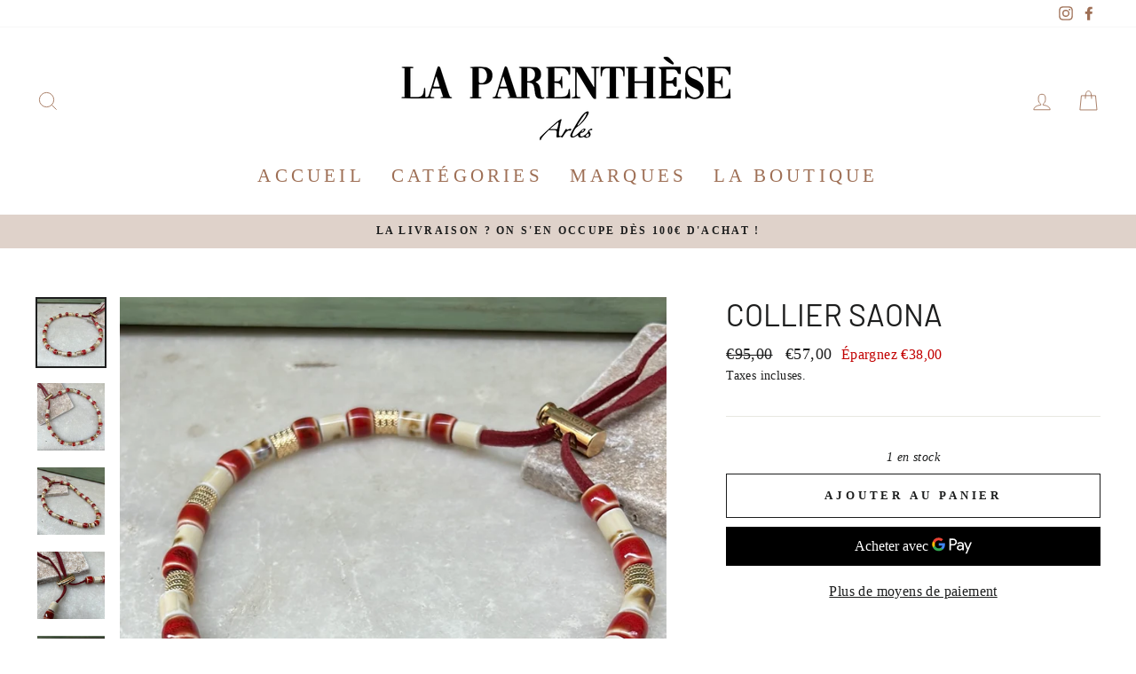

--- FILE ---
content_type: text/html; charset=utf-8
request_url: https://laparenthesearles.com/products/collier-saona-3
body_size: 23272
content:
<!doctype html>
<html class="no-js" lang="fr" dir="ltr">
<head>
  <meta charset="utf-8">
  <meta http-equiv="X-UA-Compatible" content="IE=edge,chrome=1">
  <meta name="viewport" content="width=device-width,initial-scale=1">
  <meta name="theme-color" content="#111111">
  <link rel="canonical" href="https://laparenthesearles.com/products/collier-saona-3">
  <link rel="canonical" href="https://laparenthesearles.com/products/collier-saona-3">
  <link rel="preconnect" href="https://cdn.shopify.com">
  <link rel="preconnect" href="https://fonts.shopifycdn.com">
  <link rel="dns-prefetch" href="https://productreviews.shopifycdn.com">
  <link rel="dns-prefetch" href="https://ajax.googleapis.com">
  <link rel="dns-prefetch" href="https://maps.googleapis.com">
  <link rel="dns-prefetch" href="https://maps.gstatic.com"><title>COLLIER SAONA
&ndash; La Parenthese Arles
</title>
<meta name="description" content="  Collier SAONA en perles sur cordon avec fermoir ajustable. Matière : Pierres naturelles"><meta property="og:site_name" content="La Parenthese Arles">
  <meta property="og:url" content="https://laparenthesearles.com/products/collier-saona-3">
  <meta property="og:title" content="COLLIER SAONA">
  <meta property="og:type" content="product">
  <meta property="og:description" content="  Collier SAONA en perles sur cordon avec fermoir ajustable. Matière : Pierres naturelles"><meta property="og:image" content="http://laparenthesearles.com/cdn/shop/products/image_6df07eef-df53-4f19-9a75-608d766f1d8a_1200x1200.jpg?v=1677755633"><meta property="og:image" content="http://laparenthesearles.com/cdn/shop/products/image_b0810e17-3d31-4c84-9001-cddfa83ed448_1200x1200.jpg?v=1677755633"><meta property="og:image" content="http://laparenthesearles.com/cdn/shop/products/image_cefd6f46-870c-44af-bf6e-feb1cafab2e3_1200x1200.jpg?v=1677755633">
  <meta property="og:image:secure_url" content="https://laparenthesearles.com/cdn/shop/products/image_6df07eef-df53-4f19-9a75-608d766f1d8a_1200x1200.jpg?v=1677755633"><meta property="og:image:secure_url" content="https://laparenthesearles.com/cdn/shop/products/image_b0810e17-3d31-4c84-9001-cddfa83ed448_1200x1200.jpg?v=1677755633"><meta property="og:image:secure_url" content="https://laparenthesearles.com/cdn/shop/products/image_cefd6f46-870c-44af-bf6e-feb1cafab2e3_1200x1200.jpg?v=1677755633">
  <meta name="twitter:site" content="@">
  <meta name="twitter:card" content="summary_large_image">
  <meta name="twitter:title" content="COLLIER SAONA">
  <meta name="twitter:description" content="  Collier SAONA en perles sur cordon avec fermoir ajustable. Matière : Pierres naturelles">
<style data-shopify>@font-face {
  font-family: Barlow;
  font-weight: 400;
  font-style: normal;
  font-display: swap;
  src: url("//laparenthesearles.com/cdn/fonts/barlow/barlow_n4.038c60d7ea9ddb238b2f64ba6f463ba6c0b5e5ad.woff2") format("woff2"),
       url("//laparenthesearles.com/cdn/fonts/barlow/barlow_n4.074a9f2b990b38aec7d56c68211821e455b6d075.woff") format("woff");
}

  

  
  
  
</style><link href="//laparenthesearles.com/cdn/shop/t/4/assets/theme.css?v=70139738144100670151733925512" rel="stylesheet" type="text/css" media="all" />
<style data-shopify>:root {
    --typeHeaderPrimary: Barlow;
    --typeHeaderFallback: sans-serif;
    --typeHeaderSize: 40px;
    --typeHeaderWeight: 400;
    --typeHeaderLineHeight: 1.2;
    --typeHeaderSpacing: 0.0em;

    --typeBasePrimary:Garamond;
    --typeBaseFallback:Baskerville, Caslon, serif;
    --typeBaseSize: 16px;
    --typeBaseWeight: 400;
    --typeBaseSpacing: 0.025em;
    --typeBaseLineHeight: 1.6;

    --typeCollectionTitle: 18px;

    --iconWeight: 2px;
    --iconLinecaps: miter;

    
      --buttonRadius: 0px;
    

    --colorGridOverlayOpacity: 0.1;
  }</style><script>
    document.documentElement.className = document.documentElement.className.replace('no-js', 'js');

    window.theme = window.theme || {};
    theme.routes = {
      home: "/",
      cart: "/cart",
      cartAdd: "/cart/add.js",
      cartChange: "/cart/change"
    };
    theme.strings = {
      soldOut: "Épuisé",
      unavailable: "Non disponible",
      stockLabel: "[count] en stock",
      willNotShipUntil: "Sera expédié après [date]",
      willBeInStockAfter: "Sera en stock à compter de [date]",
      waitingForStock: "Inventaire sur le chemin",
      savePrice: "Épargnez [saved_amount]",
      cartEmpty: "Votre panier est vide.",
      cartTermsConfirmation: "Vous devez accepter les termes et conditions de vente pour vérifier"
    };
    theme.settings = {
      dynamicVariantsEnable: true,
      dynamicVariantType: "button",
      cartType: "drawer",
      moneyFormat: "€{{amount_with_comma_separator}}",
      saveType: "percent",
      recentlyViewedEnabled: false,
      predictiveSearch: true,
      predictiveSearchType: "product,article,page,collection",
      inventoryThreshold: 10,
      quickView: false,
      themeName: 'Impulse',
      themeVersion: "3.6.2"
    };
  </script>

  <script>window.performance && window.performance.mark && window.performance.mark('shopify.content_for_header.start');</script><meta id="shopify-digital-wallet" name="shopify-digital-wallet" content="/52772634780/digital_wallets/dialog">
<link rel="alternate" type="application/json+oembed" href="https://laparenthesearles.com/products/collier-saona-3.oembed">
<script async="async" src="/checkouts/internal/preloads.js?locale=fr-FR"></script>
<script id="shopify-features" type="application/json">{"accessToken":"d733d2b206ef6bd5864266cc6a42e508","betas":["rich-media-storefront-analytics"],"domain":"laparenthesearles.com","predictiveSearch":true,"shopId":52772634780,"locale":"fr"}</script>
<script>var Shopify = Shopify || {};
Shopify.shop = "la-parenthese-arles.myshopify.com";
Shopify.locale = "fr";
Shopify.currency = {"active":"EUR","rate":"1.0"};
Shopify.country = "FR";
Shopify.theme = {"name":"Impulse","id":118108061852,"schema_name":"Impulse","schema_version":"3.6.2","theme_store_id":857,"role":"main"};
Shopify.theme.handle = "null";
Shopify.theme.style = {"id":null,"handle":null};
Shopify.cdnHost = "laparenthesearles.com/cdn";
Shopify.routes = Shopify.routes || {};
Shopify.routes.root = "/";</script>
<script type="module">!function(o){(o.Shopify=o.Shopify||{}).modules=!0}(window);</script>
<script>!function(o){function n(){var o=[];function n(){o.push(Array.prototype.slice.apply(arguments))}return n.q=o,n}var t=o.Shopify=o.Shopify||{};t.loadFeatures=n(),t.autoloadFeatures=n()}(window);</script>
<script id="shop-js-analytics" type="application/json">{"pageType":"product"}</script>
<script defer="defer" async type="module" src="//laparenthesearles.com/cdn/shopifycloud/shop-js/modules/v2/client.init-shop-cart-sync_INwxTpsh.fr.esm.js"></script>
<script defer="defer" async type="module" src="//laparenthesearles.com/cdn/shopifycloud/shop-js/modules/v2/chunk.common_YNAa1F1g.esm.js"></script>
<script type="module">
  await import("//laparenthesearles.com/cdn/shopifycloud/shop-js/modules/v2/client.init-shop-cart-sync_INwxTpsh.fr.esm.js");
await import("//laparenthesearles.com/cdn/shopifycloud/shop-js/modules/v2/chunk.common_YNAa1F1g.esm.js");

  window.Shopify.SignInWithShop?.initShopCartSync?.({"fedCMEnabled":true,"windoidEnabled":true});

</script>
<script>(function() {
  var isLoaded = false;
  function asyncLoad() {
    if (isLoaded) return;
    isLoaded = true;
    var urls = ["\/\/cdn.shopify.com\/proxy\/831ae7d5f0084c383e1619bc7e4bb74eb69b58ffadc096c172d41f8c02b3b45d\/bucket.useifsapp.com\/theme-files-min\/js\/ifs-script-tag-min.js?v=2\u0026shop=la-parenthese-arles.myshopify.com\u0026sp-cache-control=cHVibGljLCBtYXgtYWdlPTkwMA"];
    for (var i = 0; i < urls.length; i++) {
      var s = document.createElement('script');
      s.type = 'text/javascript';
      s.async = true;
      s.src = urls[i];
      var x = document.getElementsByTagName('script')[0];
      x.parentNode.insertBefore(s, x);
    }
  };
  if(window.attachEvent) {
    window.attachEvent('onload', asyncLoad);
  } else {
    window.addEventListener('load', asyncLoad, false);
  }
})();</script>
<script id="__st">var __st={"a":52772634780,"offset":3600,"reqid":"93052c37-774a-4871-8072-718fe827ec21-1768973325","pageurl":"laparenthesearles.com\/products\/collier-saona-3","u":"c579795bab86","p":"product","rtyp":"product","rid":7579030028444};</script>
<script>window.ShopifyPaypalV4VisibilityTracking = true;</script>
<script id="captcha-bootstrap">!function(){'use strict';const t='contact',e='account',n='new_comment',o=[[t,t],['blogs',n],['comments',n],[t,'customer']],c=[[e,'customer_login'],[e,'guest_login'],[e,'recover_customer_password'],[e,'create_customer']],r=t=>t.map((([t,e])=>`form[action*='/${t}']:not([data-nocaptcha='true']) input[name='form_type'][value='${e}']`)).join(','),a=t=>()=>t?[...document.querySelectorAll(t)].map((t=>t.form)):[];function s(){const t=[...o],e=r(t);return a(e)}const i='password',u='form_key',d=['recaptcha-v3-token','g-recaptcha-response','h-captcha-response',i],f=()=>{try{return window.sessionStorage}catch{return}},m='__shopify_v',_=t=>t.elements[u];function p(t,e,n=!1){try{const o=window.sessionStorage,c=JSON.parse(o.getItem(e)),{data:r}=function(t){const{data:e,action:n}=t;return t[m]||n?{data:e,action:n}:{data:t,action:n}}(c);for(const[e,n]of Object.entries(r))t.elements[e]&&(t.elements[e].value=n);n&&o.removeItem(e)}catch(o){console.error('form repopulation failed',{error:o})}}const l='form_type',E='cptcha';function T(t){t.dataset[E]=!0}const w=window,h=w.document,L='Shopify',v='ce_forms',y='captcha';let A=!1;((t,e)=>{const n=(g='f06e6c50-85a8-45c8-87d0-21a2b65856fe',I='https://cdn.shopify.com/shopifycloud/storefront-forms-hcaptcha/ce_storefront_forms_captcha_hcaptcha.v1.5.2.iife.js',D={infoText:'Protégé par hCaptcha',privacyText:'Confidentialité',termsText:'Conditions'},(t,e,n)=>{const o=w[L][v],c=o.bindForm;if(c)return c(t,g,e,D).then(n);var r;o.q.push([[t,g,e,D],n]),r=I,A||(h.body.append(Object.assign(h.createElement('script'),{id:'captcha-provider',async:!0,src:r})),A=!0)});var g,I,D;w[L]=w[L]||{},w[L][v]=w[L][v]||{},w[L][v].q=[],w[L][y]=w[L][y]||{},w[L][y].protect=function(t,e){n(t,void 0,e),T(t)},Object.freeze(w[L][y]),function(t,e,n,w,h,L){const[v,y,A,g]=function(t,e,n){const i=e?o:[],u=t?c:[],d=[...i,...u],f=r(d),m=r(i),_=r(d.filter((([t,e])=>n.includes(e))));return[a(f),a(m),a(_),s()]}(w,h,L),I=t=>{const e=t.target;return e instanceof HTMLFormElement?e:e&&e.form},D=t=>v().includes(t);t.addEventListener('submit',(t=>{const e=I(t);if(!e)return;const n=D(e)&&!e.dataset.hcaptchaBound&&!e.dataset.recaptchaBound,o=_(e),c=g().includes(e)&&(!o||!o.value);(n||c)&&t.preventDefault(),c&&!n&&(function(t){try{if(!f())return;!function(t){const e=f();if(!e)return;const n=_(t);if(!n)return;const o=n.value;o&&e.removeItem(o)}(t);const e=Array.from(Array(32),(()=>Math.random().toString(36)[2])).join('');!function(t,e){_(t)||t.append(Object.assign(document.createElement('input'),{type:'hidden',name:u})),t.elements[u].value=e}(t,e),function(t,e){const n=f();if(!n)return;const o=[...t.querySelectorAll(`input[type='${i}']`)].map((({name:t})=>t)),c=[...d,...o],r={};for(const[a,s]of new FormData(t).entries())c.includes(a)||(r[a]=s);n.setItem(e,JSON.stringify({[m]:1,action:t.action,data:r}))}(t,e)}catch(e){console.error('failed to persist form',e)}}(e),e.submit())}));const S=(t,e)=>{t&&!t.dataset[E]&&(n(t,e.some((e=>e===t))),T(t))};for(const o of['focusin','change'])t.addEventListener(o,(t=>{const e=I(t);D(e)&&S(e,y())}));const B=e.get('form_key'),M=e.get(l),P=B&&M;t.addEventListener('DOMContentLoaded',(()=>{const t=y();if(P)for(const e of t)e.elements[l].value===M&&p(e,B);[...new Set([...A(),...v().filter((t=>'true'===t.dataset.shopifyCaptcha))])].forEach((e=>S(e,t)))}))}(h,new URLSearchParams(w.location.search),n,t,e,['guest_login'])})(!0,!0)}();</script>
<script integrity="sha256-4kQ18oKyAcykRKYeNunJcIwy7WH5gtpwJnB7kiuLZ1E=" data-source-attribution="shopify.loadfeatures" defer="defer" src="//laparenthesearles.com/cdn/shopifycloud/storefront/assets/storefront/load_feature-a0a9edcb.js" crossorigin="anonymous"></script>
<script data-source-attribution="shopify.dynamic_checkout.dynamic.init">var Shopify=Shopify||{};Shopify.PaymentButton=Shopify.PaymentButton||{isStorefrontPortableWallets:!0,init:function(){window.Shopify.PaymentButton.init=function(){};var t=document.createElement("script");t.src="https://laparenthesearles.com/cdn/shopifycloud/portable-wallets/latest/portable-wallets.fr.js",t.type="module",document.head.appendChild(t)}};
</script>
<script data-source-attribution="shopify.dynamic_checkout.buyer_consent">
  function portableWalletsHideBuyerConsent(e){var t=document.getElementById("shopify-buyer-consent"),n=document.getElementById("shopify-subscription-policy-button");t&&n&&(t.classList.add("hidden"),t.setAttribute("aria-hidden","true"),n.removeEventListener("click",e))}function portableWalletsShowBuyerConsent(e){var t=document.getElementById("shopify-buyer-consent"),n=document.getElementById("shopify-subscription-policy-button");t&&n&&(t.classList.remove("hidden"),t.removeAttribute("aria-hidden"),n.addEventListener("click",e))}window.Shopify?.PaymentButton&&(window.Shopify.PaymentButton.hideBuyerConsent=portableWalletsHideBuyerConsent,window.Shopify.PaymentButton.showBuyerConsent=portableWalletsShowBuyerConsent);
</script>
<script>
  function portableWalletsCleanup(e){e&&e.src&&console.error("Failed to load portable wallets script "+e.src);var t=document.querySelectorAll("shopify-accelerated-checkout .shopify-payment-button__skeleton, shopify-accelerated-checkout-cart .wallet-cart-button__skeleton"),e=document.getElementById("shopify-buyer-consent");for(let e=0;e<t.length;e++)t[e].remove();e&&e.remove()}function portableWalletsNotLoadedAsModule(e){e instanceof ErrorEvent&&"string"==typeof e.message&&e.message.includes("import.meta")&&"string"==typeof e.filename&&e.filename.includes("portable-wallets")&&(window.removeEventListener("error",portableWalletsNotLoadedAsModule),window.Shopify.PaymentButton.failedToLoad=e,"loading"===document.readyState?document.addEventListener("DOMContentLoaded",window.Shopify.PaymentButton.init):window.Shopify.PaymentButton.init())}window.addEventListener("error",portableWalletsNotLoadedAsModule);
</script>

<script type="module" src="https://laparenthesearles.com/cdn/shopifycloud/portable-wallets/latest/portable-wallets.fr.js" onError="portableWalletsCleanup(this)" crossorigin="anonymous"></script>
<script nomodule>
  document.addEventListener("DOMContentLoaded", portableWalletsCleanup);
</script>

<link id="shopify-accelerated-checkout-styles" rel="stylesheet" media="screen" href="https://laparenthesearles.com/cdn/shopifycloud/portable-wallets/latest/accelerated-checkout-backwards-compat.css" crossorigin="anonymous">
<style id="shopify-accelerated-checkout-cart">
        #shopify-buyer-consent {
  margin-top: 1em;
  display: inline-block;
  width: 100%;
}

#shopify-buyer-consent.hidden {
  display: none;
}

#shopify-subscription-policy-button {
  background: none;
  border: none;
  padding: 0;
  text-decoration: underline;
  font-size: inherit;
  cursor: pointer;
}

#shopify-subscription-policy-button::before {
  box-shadow: none;
}

      </style>

<script>window.performance && window.performance.mark && window.performance.mark('shopify.content_for_header.end');</script>

  <script src="//laparenthesearles.com/cdn/shop/t/4/assets/vendor-scripts-v7.js" defer="defer"></script><script src="//laparenthesearles.com/cdn/shop/t/4/assets/theme.js?v=9435249751767744711612707766" defer="defer"></script><link href="https://monorail-edge.shopifysvc.com" rel="dns-prefetch">
<script>(function(){if ("sendBeacon" in navigator && "performance" in window) {try {var session_token_from_headers = performance.getEntriesByType('navigation')[0].serverTiming.find(x => x.name == '_s').description;} catch {var session_token_from_headers = undefined;}var session_cookie_matches = document.cookie.match(/_shopify_s=([^;]*)/);var session_token_from_cookie = session_cookie_matches && session_cookie_matches.length === 2 ? session_cookie_matches[1] : "";var session_token = session_token_from_headers || session_token_from_cookie || "";function handle_abandonment_event(e) {var entries = performance.getEntries().filter(function(entry) {return /monorail-edge.shopifysvc.com/.test(entry.name);});if (!window.abandonment_tracked && entries.length === 0) {window.abandonment_tracked = true;var currentMs = Date.now();var navigation_start = performance.timing.navigationStart;var payload = {shop_id: 52772634780,url: window.location.href,navigation_start,duration: currentMs - navigation_start,session_token,page_type: "product"};window.navigator.sendBeacon("https://monorail-edge.shopifysvc.com/v1/produce", JSON.stringify({schema_id: "online_store_buyer_site_abandonment/1.1",payload: payload,metadata: {event_created_at_ms: currentMs,event_sent_at_ms: currentMs}}));}}window.addEventListener('pagehide', handle_abandonment_event);}}());</script>
<script id="web-pixels-manager-setup">(function e(e,d,r,n,o){if(void 0===o&&(o={}),!Boolean(null===(a=null===(i=window.Shopify)||void 0===i?void 0:i.analytics)||void 0===a?void 0:a.replayQueue)){var i,a;window.Shopify=window.Shopify||{};var t=window.Shopify;t.analytics=t.analytics||{};var s=t.analytics;s.replayQueue=[],s.publish=function(e,d,r){return s.replayQueue.push([e,d,r]),!0};try{self.performance.mark("wpm:start")}catch(e){}var l=function(){var e={modern:/Edge?\/(1{2}[4-9]|1[2-9]\d|[2-9]\d{2}|\d{4,})\.\d+(\.\d+|)|Firefox\/(1{2}[4-9]|1[2-9]\d|[2-9]\d{2}|\d{4,})\.\d+(\.\d+|)|Chrom(ium|e)\/(9{2}|\d{3,})\.\d+(\.\d+|)|(Maci|X1{2}).+ Version\/(15\.\d+|(1[6-9]|[2-9]\d|\d{3,})\.\d+)([,.]\d+|)( \(\w+\)|)( Mobile\/\w+|) Safari\/|Chrome.+OPR\/(9{2}|\d{3,})\.\d+\.\d+|(CPU[ +]OS|iPhone[ +]OS|CPU[ +]iPhone|CPU IPhone OS|CPU iPad OS)[ +]+(15[._]\d+|(1[6-9]|[2-9]\d|\d{3,})[._]\d+)([._]\d+|)|Android:?[ /-](13[3-9]|1[4-9]\d|[2-9]\d{2}|\d{4,})(\.\d+|)(\.\d+|)|Android.+Firefox\/(13[5-9]|1[4-9]\d|[2-9]\d{2}|\d{4,})\.\d+(\.\d+|)|Android.+Chrom(ium|e)\/(13[3-9]|1[4-9]\d|[2-9]\d{2}|\d{4,})\.\d+(\.\d+|)|SamsungBrowser\/([2-9]\d|\d{3,})\.\d+/,legacy:/Edge?\/(1[6-9]|[2-9]\d|\d{3,})\.\d+(\.\d+|)|Firefox\/(5[4-9]|[6-9]\d|\d{3,})\.\d+(\.\d+|)|Chrom(ium|e)\/(5[1-9]|[6-9]\d|\d{3,})\.\d+(\.\d+|)([\d.]+$|.*Safari\/(?![\d.]+ Edge\/[\d.]+$))|(Maci|X1{2}).+ Version\/(10\.\d+|(1[1-9]|[2-9]\d|\d{3,})\.\d+)([,.]\d+|)( \(\w+\)|)( Mobile\/\w+|) Safari\/|Chrome.+OPR\/(3[89]|[4-9]\d|\d{3,})\.\d+\.\d+|(CPU[ +]OS|iPhone[ +]OS|CPU[ +]iPhone|CPU IPhone OS|CPU iPad OS)[ +]+(10[._]\d+|(1[1-9]|[2-9]\d|\d{3,})[._]\d+)([._]\d+|)|Android:?[ /-](13[3-9]|1[4-9]\d|[2-9]\d{2}|\d{4,})(\.\d+|)(\.\d+|)|Mobile Safari.+OPR\/([89]\d|\d{3,})\.\d+\.\d+|Android.+Firefox\/(13[5-9]|1[4-9]\d|[2-9]\d{2}|\d{4,})\.\d+(\.\d+|)|Android.+Chrom(ium|e)\/(13[3-9]|1[4-9]\d|[2-9]\d{2}|\d{4,})\.\d+(\.\d+|)|Android.+(UC? ?Browser|UCWEB|U3)[ /]?(15\.([5-9]|\d{2,})|(1[6-9]|[2-9]\d|\d{3,})\.\d+)\.\d+|SamsungBrowser\/(5\.\d+|([6-9]|\d{2,})\.\d+)|Android.+MQ{2}Browser\/(14(\.(9|\d{2,})|)|(1[5-9]|[2-9]\d|\d{3,})(\.\d+|))(\.\d+|)|K[Aa][Ii]OS\/(3\.\d+|([4-9]|\d{2,})\.\d+)(\.\d+|)/},d=e.modern,r=e.legacy,n=navigator.userAgent;return n.match(d)?"modern":n.match(r)?"legacy":"unknown"}(),u="modern"===l?"modern":"legacy",c=(null!=n?n:{modern:"",legacy:""})[u],f=function(e){return[e.baseUrl,"/wpm","/b",e.hashVersion,"modern"===e.buildTarget?"m":"l",".js"].join("")}({baseUrl:d,hashVersion:r,buildTarget:u}),m=function(e){var d=e.version,r=e.bundleTarget,n=e.surface,o=e.pageUrl,i=e.monorailEndpoint;return{emit:function(e){var a=e.status,t=e.errorMsg,s=(new Date).getTime(),l=JSON.stringify({metadata:{event_sent_at_ms:s},events:[{schema_id:"web_pixels_manager_load/3.1",payload:{version:d,bundle_target:r,page_url:o,status:a,surface:n,error_msg:t},metadata:{event_created_at_ms:s}}]});if(!i)return console&&console.warn&&console.warn("[Web Pixels Manager] No Monorail endpoint provided, skipping logging."),!1;try{return self.navigator.sendBeacon.bind(self.navigator)(i,l)}catch(e){}var u=new XMLHttpRequest;try{return u.open("POST",i,!0),u.setRequestHeader("Content-Type","text/plain"),u.send(l),!0}catch(e){return console&&console.warn&&console.warn("[Web Pixels Manager] Got an unhandled error while logging to Monorail."),!1}}}}({version:r,bundleTarget:l,surface:e.surface,pageUrl:self.location.href,monorailEndpoint:e.monorailEndpoint});try{o.browserTarget=l,function(e){var d=e.src,r=e.async,n=void 0===r||r,o=e.onload,i=e.onerror,a=e.sri,t=e.scriptDataAttributes,s=void 0===t?{}:t,l=document.createElement("script"),u=document.querySelector("head"),c=document.querySelector("body");if(l.async=n,l.src=d,a&&(l.integrity=a,l.crossOrigin="anonymous"),s)for(var f in s)if(Object.prototype.hasOwnProperty.call(s,f))try{l.dataset[f]=s[f]}catch(e){}if(o&&l.addEventListener("load",o),i&&l.addEventListener("error",i),u)u.appendChild(l);else{if(!c)throw new Error("Did not find a head or body element to append the script");c.appendChild(l)}}({src:f,async:!0,onload:function(){if(!function(){var e,d;return Boolean(null===(d=null===(e=window.Shopify)||void 0===e?void 0:e.analytics)||void 0===d?void 0:d.initialized)}()){var d=window.webPixelsManager.init(e)||void 0;if(d){var r=window.Shopify.analytics;r.replayQueue.forEach((function(e){var r=e[0],n=e[1],o=e[2];d.publishCustomEvent(r,n,o)})),r.replayQueue=[],r.publish=d.publishCustomEvent,r.visitor=d.visitor,r.initialized=!0}}},onerror:function(){return m.emit({status:"failed",errorMsg:"".concat(f," has failed to load")})},sri:function(e){var d=/^sha384-[A-Za-z0-9+/=]+$/;return"string"==typeof e&&d.test(e)}(c)?c:"",scriptDataAttributes:o}),m.emit({status:"loading"})}catch(e){m.emit({status:"failed",errorMsg:(null==e?void 0:e.message)||"Unknown error"})}}})({shopId: 52772634780,storefrontBaseUrl: "https://laparenthesearles.com",extensionsBaseUrl: "https://extensions.shopifycdn.com/cdn/shopifycloud/web-pixels-manager",monorailEndpoint: "https://monorail-edge.shopifysvc.com/unstable/produce_batch",surface: "storefront-renderer",enabledBetaFlags: ["2dca8a86"],webPixelsConfigList: [{"id":"1708523868","configuration":"{\"store\":\"la-parenthese-arles.myshopify.com\"}","eventPayloadVersion":"v1","runtimeContext":"STRICT","scriptVersion":"8450b52b59e80bfb2255f1e069ee1acd","type":"APP","apiClientId":740217,"privacyPurposes":["ANALYTICS","MARKETING","SALE_OF_DATA"],"dataSharingAdjustments":{"protectedCustomerApprovalScopes":["read_customer_address","read_customer_email","read_customer_name","read_customer_personal_data","read_customer_phone"]}},{"id":"shopify-app-pixel","configuration":"{}","eventPayloadVersion":"v1","runtimeContext":"STRICT","scriptVersion":"0450","apiClientId":"shopify-pixel","type":"APP","privacyPurposes":["ANALYTICS","MARKETING"]},{"id":"shopify-custom-pixel","eventPayloadVersion":"v1","runtimeContext":"LAX","scriptVersion":"0450","apiClientId":"shopify-pixel","type":"CUSTOM","privacyPurposes":["ANALYTICS","MARKETING"]}],isMerchantRequest: false,initData: {"shop":{"name":"La Parenthese Arles","paymentSettings":{"currencyCode":"EUR"},"myshopifyDomain":"la-parenthese-arles.myshopify.com","countryCode":"FR","storefrontUrl":"https:\/\/laparenthesearles.com"},"customer":null,"cart":null,"checkout":null,"productVariants":[{"price":{"amount":57.0,"currencyCode":"EUR"},"product":{"title":"COLLIER SAONA","vendor":"La Parenthese Arles","id":"7579030028444","untranslatedTitle":"COLLIER SAONA","url":"\/products\/collier-saona-3","type":""},"id":"42378703536284","image":{"src":"\/\/laparenthesearles.com\/cdn\/shop\/products\/image_6df07eef-df53-4f19-9a75-608d766f1d8a.jpg?v=1677755633"},"sku":null,"title":"Default Title","untranslatedTitle":"Default Title"}],"purchasingCompany":null},},"https://laparenthesearles.com/cdn","fcfee988w5aeb613cpc8e4bc33m6693e112",{"modern":"","legacy":""},{"shopId":"52772634780","storefrontBaseUrl":"https:\/\/laparenthesearles.com","extensionBaseUrl":"https:\/\/extensions.shopifycdn.com\/cdn\/shopifycloud\/web-pixels-manager","surface":"storefront-renderer","enabledBetaFlags":"[\"2dca8a86\"]","isMerchantRequest":"false","hashVersion":"fcfee988w5aeb613cpc8e4bc33m6693e112","publish":"custom","events":"[[\"page_viewed\",{}],[\"product_viewed\",{\"productVariant\":{\"price\":{\"amount\":57.0,\"currencyCode\":\"EUR\"},\"product\":{\"title\":\"COLLIER SAONA\",\"vendor\":\"La Parenthese Arles\",\"id\":\"7579030028444\",\"untranslatedTitle\":\"COLLIER SAONA\",\"url\":\"\/products\/collier-saona-3\",\"type\":\"\"},\"id\":\"42378703536284\",\"image\":{\"src\":\"\/\/laparenthesearles.com\/cdn\/shop\/products\/image_6df07eef-df53-4f19-9a75-608d766f1d8a.jpg?v=1677755633\"},\"sku\":null,\"title\":\"Default Title\",\"untranslatedTitle\":\"Default Title\"}}]]"});</script><script>
  window.ShopifyAnalytics = window.ShopifyAnalytics || {};
  window.ShopifyAnalytics.meta = window.ShopifyAnalytics.meta || {};
  window.ShopifyAnalytics.meta.currency = 'EUR';
  var meta = {"product":{"id":7579030028444,"gid":"gid:\/\/shopify\/Product\/7579030028444","vendor":"La Parenthese Arles","type":"","handle":"collier-saona-3","variants":[{"id":42378703536284,"price":5700,"name":"COLLIER SAONA","public_title":null,"sku":null}],"remote":false},"page":{"pageType":"product","resourceType":"product","resourceId":7579030028444,"requestId":"93052c37-774a-4871-8072-718fe827ec21-1768973325"}};
  for (var attr in meta) {
    window.ShopifyAnalytics.meta[attr] = meta[attr];
  }
</script>
<script class="analytics">
  (function () {
    var customDocumentWrite = function(content) {
      var jquery = null;

      if (window.jQuery) {
        jquery = window.jQuery;
      } else if (window.Checkout && window.Checkout.$) {
        jquery = window.Checkout.$;
      }

      if (jquery) {
        jquery('body').append(content);
      }
    };

    var hasLoggedConversion = function(token) {
      if (token) {
        return document.cookie.indexOf('loggedConversion=' + token) !== -1;
      }
      return false;
    }

    var setCookieIfConversion = function(token) {
      if (token) {
        var twoMonthsFromNow = new Date(Date.now());
        twoMonthsFromNow.setMonth(twoMonthsFromNow.getMonth() + 2);

        document.cookie = 'loggedConversion=' + token + '; expires=' + twoMonthsFromNow;
      }
    }

    var trekkie = window.ShopifyAnalytics.lib = window.trekkie = window.trekkie || [];
    if (trekkie.integrations) {
      return;
    }
    trekkie.methods = [
      'identify',
      'page',
      'ready',
      'track',
      'trackForm',
      'trackLink'
    ];
    trekkie.factory = function(method) {
      return function() {
        var args = Array.prototype.slice.call(arguments);
        args.unshift(method);
        trekkie.push(args);
        return trekkie;
      };
    };
    for (var i = 0; i < trekkie.methods.length; i++) {
      var key = trekkie.methods[i];
      trekkie[key] = trekkie.factory(key);
    }
    trekkie.load = function(config) {
      trekkie.config = config || {};
      trekkie.config.initialDocumentCookie = document.cookie;
      var first = document.getElementsByTagName('script')[0];
      var script = document.createElement('script');
      script.type = 'text/javascript';
      script.onerror = function(e) {
        var scriptFallback = document.createElement('script');
        scriptFallback.type = 'text/javascript';
        scriptFallback.onerror = function(error) {
                var Monorail = {
      produce: function produce(monorailDomain, schemaId, payload) {
        var currentMs = new Date().getTime();
        var event = {
          schema_id: schemaId,
          payload: payload,
          metadata: {
            event_created_at_ms: currentMs,
            event_sent_at_ms: currentMs
          }
        };
        return Monorail.sendRequest("https://" + monorailDomain + "/v1/produce", JSON.stringify(event));
      },
      sendRequest: function sendRequest(endpointUrl, payload) {
        // Try the sendBeacon API
        if (window && window.navigator && typeof window.navigator.sendBeacon === 'function' && typeof window.Blob === 'function' && !Monorail.isIos12()) {
          var blobData = new window.Blob([payload], {
            type: 'text/plain'
          });

          if (window.navigator.sendBeacon(endpointUrl, blobData)) {
            return true;
          } // sendBeacon was not successful

        } // XHR beacon

        var xhr = new XMLHttpRequest();

        try {
          xhr.open('POST', endpointUrl);
          xhr.setRequestHeader('Content-Type', 'text/plain');
          xhr.send(payload);
        } catch (e) {
          console.log(e);
        }

        return false;
      },
      isIos12: function isIos12() {
        return window.navigator.userAgent.lastIndexOf('iPhone; CPU iPhone OS 12_') !== -1 || window.navigator.userAgent.lastIndexOf('iPad; CPU OS 12_') !== -1;
      }
    };
    Monorail.produce('monorail-edge.shopifysvc.com',
      'trekkie_storefront_load_errors/1.1',
      {shop_id: 52772634780,
      theme_id: 118108061852,
      app_name: "storefront",
      context_url: window.location.href,
      source_url: "//laparenthesearles.com/cdn/s/trekkie.storefront.cd680fe47e6c39ca5d5df5f0a32d569bc48c0f27.min.js"});

        };
        scriptFallback.async = true;
        scriptFallback.src = '//laparenthesearles.com/cdn/s/trekkie.storefront.cd680fe47e6c39ca5d5df5f0a32d569bc48c0f27.min.js';
        first.parentNode.insertBefore(scriptFallback, first);
      };
      script.async = true;
      script.src = '//laparenthesearles.com/cdn/s/trekkie.storefront.cd680fe47e6c39ca5d5df5f0a32d569bc48c0f27.min.js';
      first.parentNode.insertBefore(script, first);
    };
    trekkie.load(
      {"Trekkie":{"appName":"storefront","development":false,"defaultAttributes":{"shopId":52772634780,"isMerchantRequest":null,"themeId":118108061852,"themeCityHash":"17744179406019096963","contentLanguage":"fr","currency":"EUR","eventMetadataId":"ce796194-d36d-440c-b5d5-4044f8237e0d"},"isServerSideCookieWritingEnabled":true,"monorailRegion":"shop_domain","enabledBetaFlags":["65f19447"]},"Session Attribution":{},"S2S":{"facebookCapiEnabled":false,"source":"trekkie-storefront-renderer","apiClientId":580111}}
    );

    var loaded = false;
    trekkie.ready(function() {
      if (loaded) return;
      loaded = true;

      window.ShopifyAnalytics.lib = window.trekkie;

      var originalDocumentWrite = document.write;
      document.write = customDocumentWrite;
      try { window.ShopifyAnalytics.merchantGoogleAnalytics.call(this); } catch(error) {};
      document.write = originalDocumentWrite;

      window.ShopifyAnalytics.lib.page(null,{"pageType":"product","resourceType":"product","resourceId":7579030028444,"requestId":"93052c37-774a-4871-8072-718fe827ec21-1768973325","shopifyEmitted":true});

      var match = window.location.pathname.match(/checkouts\/(.+)\/(thank_you|post_purchase)/)
      var token = match? match[1]: undefined;
      if (!hasLoggedConversion(token)) {
        setCookieIfConversion(token);
        window.ShopifyAnalytics.lib.track("Viewed Product",{"currency":"EUR","variantId":42378703536284,"productId":7579030028444,"productGid":"gid:\/\/shopify\/Product\/7579030028444","name":"COLLIER SAONA","price":"57.00","sku":null,"brand":"La Parenthese Arles","variant":null,"category":"","nonInteraction":true,"remote":false},undefined,undefined,{"shopifyEmitted":true});
      window.ShopifyAnalytics.lib.track("monorail:\/\/trekkie_storefront_viewed_product\/1.1",{"currency":"EUR","variantId":42378703536284,"productId":7579030028444,"productGid":"gid:\/\/shopify\/Product\/7579030028444","name":"COLLIER SAONA","price":"57.00","sku":null,"brand":"La Parenthese Arles","variant":null,"category":"","nonInteraction":true,"remote":false,"referer":"https:\/\/laparenthesearles.com\/products\/collier-saona-3"});
      }
    });


        var eventsListenerScript = document.createElement('script');
        eventsListenerScript.async = true;
        eventsListenerScript.src = "//laparenthesearles.com/cdn/shopifycloud/storefront/assets/shop_events_listener-3da45d37.js";
        document.getElementsByTagName('head')[0].appendChild(eventsListenerScript);

})();</script>
<script
  defer
  src="https://laparenthesearles.com/cdn/shopifycloud/perf-kit/shopify-perf-kit-3.0.4.min.js"
  data-application="storefront-renderer"
  data-shop-id="52772634780"
  data-render-region="gcp-us-east1"
  data-page-type="product"
  data-theme-instance-id="118108061852"
  data-theme-name="Impulse"
  data-theme-version="3.6.2"
  data-monorail-region="shop_domain"
  data-resource-timing-sampling-rate="10"
  data-shs="true"
  data-shs-beacon="true"
  data-shs-export-with-fetch="true"
  data-shs-logs-sample-rate="1"
  data-shs-beacon-endpoint="https://laparenthesearles.com/api/collect"
></script>
</head>

<body class="template-product" data-center-text="true" data-button_style="square" data-type_header_capitalize="true" data-type_headers_align_text="true" data-type_product_capitalize="true" data-swatch_style="round" >

  <a class="in-page-link visually-hidden skip-link" href="#MainContent">Passer au contenu</a>

  <div id="PageContainer" class="page-container">
    <div class="transition-body"><div id="shopify-section-header" class="shopify-section">

<div id="NavDrawer" class="drawer drawer--left">
  <div class="drawer__contents">
    <div class="drawer__fixed-header drawer__fixed-header--full">
      <div class="drawer__header drawer__header--full appear-animation appear-delay-1">
        <div class="h2 drawer__title">
        </div>
        <div class="drawer__close">
          <button type="button" class="drawer__close-button js-drawer-close">
            <svg aria-hidden="true" focusable="false" role="presentation" class="icon icon-close" viewBox="0 0 64 64"><path d="M19 17.61l27.12 27.13m0-27.12L19 44.74"/></svg>
            <span class="icon__fallback-text">Fermer le menu</span>
          </button>
        </div>
      </div>
    </div>
    <div class="drawer__scrollable">
      <ul class="mobile-nav" role="navigation" aria-label="Primary"><li class="mobile-nav__item appear-animation appear-delay-2"><a href="/" class="mobile-nav__link mobile-nav__link--top-level">Accueil</a></li><li class="mobile-nav__item appear-animation appear-delay-3"><div class="mobile-nav__has-sublist"><a href="/pages/categories"
                    class="mobile-nav__link mobile-nav__link--top-level"
                    id="Label-pages-categories2"
                    >
                    Catégories
                  </a>
                  <div class="mobile-nav__toggle">
                    <button type="button"
                      aria-controls="Linklist-pages-categories2"
                      aria-labelledby="Label-pages-categories2"
                      class="collapsible-trigger collapsible--auto-height"><span class="collapsible-trigger__icon collapsible-trigger__icon--open" role="presentation">
  <svg aria-hidden="true" focusable="false" role="presentation" class="icon icon--wide icon-chevron-down" viewBox="0 0 28 16"><path d="M1.57 1.59l12.76 12.77L27.1 1.59" stroke-width="2" stroke="#000" fill="none" fill-rule="evenodd"/></svg>
</span>
</button>
                  </div></div><div id="Linklist-pages-categories2"
                class="mobile-nav__sublist collapsible-content collapsible-content--all"
                >
                <div class="collapsible-content__inner">
                  <ul class="mobile-nav__sublist"><li class="mobile-nav__item">
                        <div class="mobile-nav__child-item"><a href="/collections/maroquinerie"
                              class="mobile-nav__link"
                              id="Sublabel-collections-maroquinerie1"
                              >
                              Maroquinerie
                            </a></div></li><li class="mobile-nav__item">
                        <div class="mobile-nav__child-item"><a href="/collections/colliers"
                              class="mobile-nav__link"
                              id="Sublabel-collections-colliers2"
                              >
                              Bagues
                            </a></div></li><li class="mobile-nav__item">
                        <div class="mobile-nav__child-item"><a href="/collections/bracelets"
                              class="mobile-nav__link"
                              id="Sublabel-collections-bracelets3"
                              >
                              Bracelets
                            </a></div></li><li class="mobile-nav__item">
                        <div class="mobile-nav__child-item"><a href="/collections/bagues"
                              class="mobile-nav__link"
                              id="Sublabel-collections-bagues4"
                              >
                              Colliers
                            </a></div></li><li class="mobile-nav__item">
                        <div class="mobile-nav__child-item"><a href="/collections/etoles"
                              class="mobile-nav__link"
                              id="Sublabel-collections-etoles5"
                              >
                              Étoles
                            </a></div></li><li class="mobile-nav__item">
                        <div class="mobile-nav__child-item"><a href="/collections/boucles-doreilles"
                              class="mobile-nav__link"
                              id="Sublabel-collections-boucles-doreilles6"
                              >
                              Boucles d&#39;oreilles
                            </a></div></li><li class="mobile-nav__item">
                        <div class="mobile-nav__child-item"><a href="/collections/accessoires"
                              class="mobile-nav__link"
                              id="Sublabel-collections-accessoires7"
                              >
                              Accessoires
                            </a></div></li><li class="mobile-nav__item">
                        <div class="mobile-nav__child-item"><a href="/collections/homme"
                              class="mobile-nav__link"
                              id="Sublabel-collections-homme8"
                              >
                              Homme
                            </a></div></li><li class="mobile-nav__item">
                        <div class="mobile-nav__child-item"><a href="/collections/mono-boucles-doreilles"
                              class="mobile-nav__link"
                              id="Sublabel-collections-mono-boucles-doreilles9"
                              >
                              Mono boucle
                            </a></div></li><li class="mobile-nav__item">
                        <div class="mobile-nav__child-item"><a href="/collections/parfums-1"
                              class="mobile-nav__link"
                              id="Sublabel-collections-parfums-110"
                              >
                              Parfums
                            </a></div></li><li class="mobile-nav__item">
                        <div class="mobile-nav__child-item"><a href="/collections/carte-cadeau"
                              class="mobile-nav__link"
                              id="Sublabel-collections-carte-cadeau11"
                              >
                              Carte cadeau
                            </a></div></li><li class="mobile-nav__item">
                        <div class="mobile-nav__child-item"><a href="/collections/home-1"
                              class="mobile-nav__link"
                              id="Sublabel-collections-home-112"
                              >
                              Home
                            </a></div></li></ul>
                </div>
              </div></li><li class="mobile-nav__item appear-animation appear-delay-4"><div class="mobile-nav__has-sublist"><button type="button"
                    aria-controls="Linklist-3"
                    class="mobile-nav__link--button mobile-nav__link--top-level collapsible-trigger collapsible--auto-height">
                    <span class="mobile-nav__faux-link">
                      Marques
                    </span>
                    <div class="mobile-nav__toggle">
                      <span class="faux-button"><span class="collapsible-trigger__icon collapsible-trigger__icon--open" role="presentation">
  <svg aria-hidden="true" focusable="false" role="presentation" class="icon icon--wide icon-chevron-down" viewBox="0 0 28 16"><path d="M1.57 1.59l12.76 12.77L27.1 1.59" stroke-width="2" stroke="#000" fill="none" fill-rule="evenodd"/></svg>
</span>
</span>
                    </div>
                  </button></div><div id="Linklist-3"
                class="mobile-nav__sublist collapsible-content collapsible-content--all"
                >
                <div class="collapsible-content__inner">
                  <ul class="mobile-nav__sublist"><li class="mobile-nav__item">
                        <div class="mobile-nav__child-item"><a href="/collections/scrunchie-is-back"
                              class="mobile-nav__link"
                              id="Sublabel-collections-scrunchie-is-back1"
                              >
                              SCRUNCHIE IS BACK
                            </a></div></li><li class="mobile-nav__item">
                        <div class="mobile-nav__child-item"><a href="/collections/kknekki"
                              class="mobile-nav__link"
                              id="Sublabel-collections-kknekki2"
                              >
                              KKNEKKI 
                            </a></div></li><li class="mobile-nav__item">
                        <div class="mobile-nav__child-item"><a href="/collections/au-fil-de-lo"
                              class="mobile-nav__link"
                              id="Sublabel-collections-au-fil-de-lo3"
                              >
                              AU FIL DE LO
                            </a></div></li><li class="mobile-nav__item">
                        <div class="mobile-nav__child-item"><a href="/collections/all-the-luck-in-the-world"
                              class="mobile-nav__link"
                              id="Sublabel-collections-all-the-luck-in-the-world4"
                              >
                              ALL THE LUCK IN THE WORLD Amsterdam 
                            </a></div></li><li class="mobile-nav__item">
                        <div class="mobile-nav__child-item"><a href="/collections/zag-bijoux"
                              class="mobile-nav__link"
                              id="Sublabel-collections-zag-bijoux5"
                              >
                              ZAG BIJOUX
                            </a></div></li><li class="mobile-nav__item">
                        <div class="mobile-nav__child-item"><a href="/collections/mademoiselle-oups"
                              class="mobile-nav__link"
                              id="Sublabel-collections-mademoiselle-oups6"
                              >
                              MADEMOISELLE OUPS
                            </a></div></li><li class="mobile-nav__item">
                        <div class="mobile-nav__child-item"><a href="/collections/neuville"
                              class="mobile-nav__link"
                              id="Sublabel-collections-neuville7"
                              >
                              NEUVILLE
                            </a></div></li><li class="mobile-nav__item">
                        <div class="mobile-nav__child-item"><a href="/collections/pieces"
                              class="mobile-nav__link"
                              id="Sublabel-collections-pieces8"
                              >
                              PIECES
                            </a></div></li><li class="mobile-nav__item">
                        <div class="mobile-nav__child-item"><a href="/collections/mila-louise"
                              class="mobile-nav__link"
                              id="Sublabel-collections-mila-louise9"
                              >
                              MILA LOUISE
                            </a></div></li><li class="mobile-nav__item">
                        <div class="mobile-nav__child-item"><a href="/collections/rive-droite-paris"
                              class="mobile-nav__link"
                              id="Sublabel-collections-rive-droite-paris10"
                              >
                              RIVE DROITE Paris
                            </a></div></li><li class="mobile-nav__item">
                        <div class="mobile-nav__child-item"><a href="/collections/grandtour-collection"
                              class="mobile-nav__link"
                              id="Sublabel-collections-grandtour-collection11"
                              >
                              GRANDTOUR COLLECTION
                            </a></div></li><li class="mobile-nav__item">
                        <div class="mobile-nav__child-item"><a href="/collections/la-p-tite-cachotiere"
                              class="mobile-nav__link"
                              id="Sublabel-collections-la-p-tite-cachotiere12"
                              >
                              LA P’TITE CACHOTIÈRE
                            </a></div></li><li class="mobile-nav__item">
                        <div class="mobile-nav__child-item"><a href="/collections/la-coque-francaise"
                              class="mobile-nav__link"
                              id="Sublabel-collections-la-coque-francaise13"
                              >
                              LA COQUE FRANÇAISE
                            </a></div></li><li class="mobile-nav__item">
                        <div class="mobile-nav__child-item"><a href="/collections/palas"
                              class="mobile-nav__link"
                              id="Sublabel-collections-palas14"
                              >
                              PALAS
                            </a></div></li><li class="mobile-nav__item">
                        <div class="mobile-nav__child-item"><a href="/collections/isabelle-varin"
                              class="mobile-nav__link"
                              id="Sublabel-collections-isabelle-varin15"
                              >
                              ISABELLE VARIN
                            </a></div></li><li class="mobile-nav__item">
                        <div class="mobile-nav__child-item"><a href="/collections/madamirma"
                              class="mobile-nav__link"
                              id="Sublabel-collections-madamirma16"
                              >
                              MADAMIRMA
                            </a></div></li><li class="mobile-nav__item">
                        <div class="mobile-nav__child-item"><a href="/collections/l-atelier-des-dames"
                              class="mobile-nav__link"
                              id="Sublabel-collections-l-atelier-des-dames17"
                              >
                              L’ATELIER DES DAMES
                            </a></div></li><li class="mobile-nav__item">
                        <div class="mobile-nav__child-item"><a href="/collections/statu-quo"
                              class="mobile-nav__link"
                              id="Sublabel-collections-statu-quo18"
                              >
                              STATU QUO
                            </a></div></li><li class="mobile-nav__item">
                        <div class="mobile-nav__child-item"><a href="/collections/badhanati-access"
                              class="mobile-nav__link"
                              id="Sublabel-collections-badhanati-access19"
                              >
                              BADHNATI
                            </a></div></li><li class="mobile-nav__item">
                        <div class="mobile-nav__child-item"><a href="/collections/monsens"
                              class="mobile-nav__link"
                              id="Sublabel-collections-monsens20"
                              >
                              MONSENS
                            </a></div></li><li class="mobile-nav__item">
                        <div class="mobile-nav__child-item"><a href="/collections/parabaya"
                              class="mobile-nav__link"
                              id="Sublabel-collections-parabaya21"
                              >
                              PARABAYA
                            </a></div></li><li class="mobile-nav__item">
                        <div class="mobile-nav__child-item"><a href="/collections/mya-bay"
                              class="mobile-nav__link"
                              id="Sublabel-collections-mya-bay22"
                              >
                              MYA-BAY
                            </a></div></li><li class="mobile-nav__item">
                        <div class="mobile-nav__child-item"><a href="/collections/holi-lab"
                              class="mobile-nav__link"
                              id="Sublabel-collections-holi-lab23"
                              >
                              HOLI LAB
                            </a></div></li><li class="mobile-nav__item">
                        <div class="mobile-nav__child-item"><a href="/collections/feeka"
                              class="mobile-nav__link"
                              id="Sublabel-collections-feeka24"
                              >
                              FEEKA
                            </a></div></li><li class="mobile-nav__item">
                        <div class="mobile-nav__child-item"><a href="/collections/canyon"
                              class="mobile-nav__link"
                              id="Sublabel-collections-canyon25"
                              >
                              CANYON
                            </a></div></li><li class="mobile-nav__item">
                        <div class="mobile-nav__child-item"><a href="/collections/francine-bramli-paris"
                              class="mobile-nav__link"
                              id="Sublabel-collections-francine-bramli-paris26"
                              >
                              FRANCINE BRAMLI Paris
                            </a></div></li><li class="mobile-nav__item">
                        <div class="mobile-nav__child-item"><a href="/collections/nataraj-collection"
                              class="mobile-nav__link"
                              id="Sublabel-collections-nataraj-collection27"
                              >
                              NATARAJ COLLECTION 
                            </a></div></li><li class="mobile-nav__item">
                        <div class="mobile-nav__child-item"><a href="/collections/paloma-stella"
                              class="mobile-nav__link"
                              id="Sublabel-collections-paloma-stella28"
                              >
                              PALOMA STELLA
                            </a></div></li><li class="mobile-nav__item">
                        <div class="mobile-nav__child-item"><a href="/collections/les-gens-du-sud"
                              class="mobile-nav__link"
                              id="Sublabel-collections-les-gens-du-sud29"
                              >
                              LES GENS DU SUD
                            </a></div></li><li class="mobile-nav__item">
                        <div class="mobile-nav__child-item"><a href="/collections/saona"
                              class="mobile-nav__link"
                              id="Sublabel-collections-saona30"
                              >
                              SAONA
                            </a></div></li><li class="mobile-nav__item">
                        <div class="mobile-nav__child-item"><a href="/collections/camalya"
                              class="mobile-nav__link"
                              id="Sublabel-collections-camalya31"
                              >
                              CAMALYA
                            </a></div></li><li class="mobile-nav__item">
                        <div class="mobile-nav__child-item"><a href="/collections/oritao"
                              class="mobile-nav__link"
                              id="Sublabel-collections-oritao32"
                              >
                              ORITAO
                            </a></div></li><li class="mobile-nav__item">
                        <div class="mobile-nav__child-item"><a href="/collections/feeling-good-inside"
                              class="mobile-nav__link"
                              id="Sublabel-collections-feeling-good-inside33"
                              >
                              FEELING GOOD INSIDE
                            </a></div></li><li class="mobile-nav__item">
                        <div class="mobile-nav__child-item"><a href="/collections/nature-bijoux"
                              class="mobile-nav__link"
                              id="Sublabel-collections-nature-bijoux34"
                              >
                              NATURE BIJOUX
                            </a></div></li><li class="mobile-nav__item">
                        <div class="mobile-nav__child-item"><a href="/collections/piece-love"
                              class="mobile-nav__link"
                              id="Sublabel-collections-piece-love35"
                              >
                              PIECE &amp; LOVE
                            </a></div></li><li class="mobile-nav__item">
                        <div class="mobile-nav__child-item"><a href="/collections/sigal"
                              class="mobile-nav__link"
                              id="Sublabel-collections-sigal36"
                              >
                              SIGAL
                            </a></div></li><li class="mobile-nav__item">
                        <div class="mobile-nav__child-item"><a href="/collections/maison-honorine"
                              class="mobile-nav__link"
                              id="Sublabel-collections-maison-honorine37"
                              >
                              MAISON HONORINE
                            </a></div></li><li class="mobile-nav__item">
                        <div class="mobile-nav__child-item"><a href="/collections/nach"
                              class="mobile-nav__link"
                              id="Sublabel-collections-nach38"
                              >
                              NACH
                            </a></div></li></ul>
                </div>
              </div></li><li class="mobile-nav__item appear-animation appear-delay-5"><a href="/pages/contact" class="mobile-nav__link mobile-nav__link--top-level">La Boutique</a></li><li class="mobile-nav__item mobile-nav__item--secondary">
            <div class="grid"><div class="grid__item one-half appear-animation appear-delay-6">
                  <a href="/account" class="mobile-nav__link">Se connecter
</a>
                </div></div>
          </li></ul><ul class="mobile-nav__social appear-animation appear-delay-7"><li class="mobile-nav__social-item">
            <a target="_blank" rel="noopener" href="https://www.instagram.com/laparenthesearles/" title="La Parenthese Arles sur Instagram">
              <svg aria-hidden="true" focusable="false" role="presentation" class="icon icon-instagram" viewBox="0 0 32 32"><path fill="#444" d="M16 3.094c4.206 0 4.7.019 6.363.094 1.538.069 2.369.325 2.925.544.738.287 1.262.625 1.813 1.175s.894 1.075 1.175 1.813c.212.556.475 1.387.544 2.925.075 1.662.094 2.156.094 6.363s-.019 4.7-.094 6.363c-.069 1.538-.325 2.369-.544 2.925-.288.738-.625 1.262-1.175 1.813s-1.075.894-1.813 1.175c-.556.212-1.387.475-2.925.544-1.663.075-2.156.094-6.363.094s-4.7-.019-6.363-.094c-1.537-.069-2.369-.325-2.925-.544-.737-.288-1.263-.625-1.813-1.175s-.894-1.075-1.175-1.813c-.212-.556-.475-1.387-.544-2.925-.075-1.663-.094-2.156-.094-6.363s.019-4.7.094-6.363c.069-1.537.325-2.369.544-2.925.287-.737.625-1.263 1.175-1.813s1.075-.894 1.813-1.175c.556-.212 1.388-.475 2.925-.544 1.662-.081 2.156-.094 6.363-.094zm0-2.838c-4.275 0-4.813.019-6.494.094-1.675.075-2.819.344-3.819.731-1.037.4-1.913.944-2.788 1.819S1.486 4.656 1.08 5.688c-.387 1-.656 2.144-.731 3.825-.075 1.675-.094 2.213-.094 6.488s.019 4.813.094 6.494c.075 1.675.344 2.819.731 3.825.4 1.038.944 1.913 1.819 2.788s1.756 1.413 2.788 1.819c1 .387 2.144.656 3.825.731s2.213.094 6.494.094 4.813-.019 6.494-.094c1.675-.075 2.819-.344 3.825-.731 1.038-.4 1.913-.944 2.788-1.819s1.413-1.756 1.819-2.788c.387-1 .656-2.144.731-3.825s.094-2.212.094-6.494-.019-4.813-.094-6.494c-.075-1.675-.344-2.819-.731-3.825-.4-1.038-.944-1.913-1.819-2.788s-1.756-1.413-2.788-1.819c-1-.387-2.144-.656-3.825-.731C20.812.275 20.275.256 16 .256z"/><path fill="#444" d="M16 7.912a8.088 8.088 0 0 0 0 16.175c4.463 0 8.087-3.625 8.087-8.088s-3.625-8.088-8.088-8.088zm0 13.338a5.25 5.25 0 1 1 0-10.5 5.25 5.25 0 1 1 0 10.5zM26.294 7.594a1.887 1.887 0 1 1-3.774.002 1.887 1.887 0 0 1 3.774-.003z"/></svg>
              <span class="icon__fallback-text">Instagram</span>
            </a>
          </li><li class="mobile-nav__social-item">
            <a target="_blank" rel="noopener" href="https://fr-fr.facebook.com/laparenthesearles/" title="La Parenthese Arles sur Facebook">
              <svg aria-hidden="true" focusable="false" role="presentation" class="icon icon-facebook" viewBox="0 0 32 32"><path fill="#444" d="M18.56 31.36V17.28h4.48l.64-5.12h-5.12v-3.2c0-1.28.64-2.56 2.56-2.56h2.56V1.28H19.2c-3.84 0-7.04 2.56-7.04 7.04v3.84H7.68v5.12h4.48v14.08h6.4z"/></svg>
              <span class="icon__fallback-text">Facebook</span>
            </a>
          </li></ul>
    </div>
  </div>
</div>
<div id="CartDrawer" class="drawer drawer--right">
    <form action="/cart" method="post" novalidate class="drawer__contents">
      <div class="drawer__fixed-header">
        <div class="drawer__header appear-animation appear-delay-1">
          <div class="h2 drawer__title">Panier</div>
          <div class="drawer__close">
            <button type="button" class="drawer__close-button js-drawer-close">
              <svg aria-hidden="true" focusable="false" role="presentation" class="icon icon-close" viewBox="0 0 64 64"><path d="M19 17.61l27.12 27.13m0-27.12L19 44.74"/></svg>
              <span class="icon__fallback-text">Fermer le panier</span>
            </button>
          </div>
        </div>
      </div>

      <div id="CartContainer" class="drawer__inner"></div>
    </form>
  </div><style>
  .site-nav__link,
  .site-nav__dropdown-link:not(.site-nav__dropdown-link--top-level) {
    font-size: 21px;
  }
  
    .site-nav__link, .mobile-nav__link--top-level {
      text-transform: uppercase;
      letter-spacing: 0.2em;
    }
    .mobile-nav__link--top-level {
      font-size: 1.1em;
    }
  

  

  
.site-header {
      box-shadow: 0 0 1px rgba(0,0,0,0.2);
    }

    .toolbar + .header-sticky-wrapper .site-header {
      border-top: 0;
    }</style>

<div data-section-id="header" data-section-type="header-section"><div class="toolbar small--hide">
  <div class="page-width">
    <div class="toolbar__content"><div class="toolbar__item">
          <ul class="inline-list toolbar__social"><li>
                <a target="_blank" rel="noopener" href="https://www.instagram.com/laparenthesearles/" title="La Parenthese Arles sur Instagram">
                  <svg aria-hidden="true" focusable="false" role="presentation" class="icon icon-instagram" viewBox="0 0 32 32"><path fill="#444" d="M16 3.094c4.206 0 4.7.019 6.363.094 1.538.069 2.369.325 2.925.544.738.287 1.262.625 1.813 1.175s.894 1.075 1.175 1.813c.212.556.475 1.387.544 2.925.075 1.662.094 2.156.094 6.363s-.019 4.7-.094 6.363c-.069 1.538-.325 2.369-.544 2.925-.288.738-.625 1.262-1.175 1.813s-1.075.894-1.813 1.175c-.556.212-1.387.475-2.925.544-1.663.075-2.156.094-6.363.094s-4.7-.019-6.363-.094c-1.537-.069-2.369-.325-2.925-.544-.737-.288-1.263-.625-1.813-1.175s-.894-1.075-1.175-1.813c-.212-.556-.475-1.387-.544-2.925-.075-1.663-.094-2.156-.094-6.363s.019-4.7.094-6.363c.069-1.537.325-2.369.544-2.925.287-.737.625-1.263 1.175-1.813s1.075-.894 1.813-1.175c.556-.212 1.388-.475 2.925-.544 1.662-.081 2.156-.094 6.363-.094zm0-2.838c-4.275 0-4.813.019-6.494.094-1.675.075-2.819.344-3.819.731-1.037.4-1.913.944-2.788 1.819S1.486 4.656 1.08 5.688c-.387 1-.656 2.144-.731 3.825-.075 1.675-.094 2.213-.094 6.488s.019 4.813.094 6.494c.075 1.675.344 2.819.731 3.825.4 1.038.944 1.913 1.819 2.788s1.756 1.413 2.788 1.819c1 .387 2.144.656 3.825.731s2.213.094 6.494.094 4.813-.019 6.494-.094c1.675-.075 2.819-.344 3.825-.731 1.038-.4 1.913-.944 2.788-1.819s1.413-1.756 1.819-2.788c.387-1 .656-2.144.731-3.825s.094-2.212.094-6.494-.019-4.813-.094-6.494c-.075-1.675-.344-2.819-.731-3.825-.4-1.038-.944-1.913-1.819-2.788s-1.756-1.413-2.788-1.819c-1-.387-2.144-.656-3.825-.731C20.812.275 20.275.256 16 .256z"/><path fill="#444" d="M16 7.912a8.088 8.088 0 0 0 0 16.175c4.463 0 8.087-3.625 8.087-8.088s-3.625-8.088-8.088-8.088zm0 13.338a5.25 5.25 0 1 1 0-10.5 5.25 5.25 0 1 1 0 10.5zM26.294 7.594a1.887 1.887 0 1 1-3.774.002 1.887 1.887 0 0 1 3.774-.003z"/></svg>
                  <span class="icon__fallback-text">Instagram</span>
                </a>
              </li><li>
                <a target="_blank" rel="noopener" href="https://fr-fr.facebook.com/laparenthesearles/" title="La Parenthese Arles sur Facebook">
                  <svg aria-hidden="true" focusable="false" role="presentation" class="icon icon-facebook" viewBox="0 0 32 32"><path fill="#444" d="M18.56 31.36V17.28h4.48l.64-5.12h-5.12v-3.2c0-1.28.64-2.56 2.56-2.56h2.56V1.28H19.2c-3.84 0-7.04 2.56-7.04 7.04v3.84H7.68v5.12h4.48v14.08h6.4z"/></svg>
                  <span class="icon__fallback-text">Facebook</span>
                </a>
              </li></ul>
        </div></div>

  </div>
</div>
<div class="header-sticky-wrapper">
    <div class="header-wrapper"><header
        class="site-header"
        data-sticky="true">
        <div class="page-width">
          <div
            class="header-layout header-layout--center"
            data-logo-align="center"><div class="header-item header-item--left header-item--navigation"><div class="site-nav small--hide">
                      <a href="/search" class="site-nav__link site-nav__link--icon js-search-header">
                        <svg aria-hidden="true" focusable="false" role="presentation" class="icon icon-search" viewBox="0 0 64 64"><path d="M47.16 28.58A18.58 18.58 0 1 1 28.58 10a18.58 18.58 0 0 1 18.58 18.58zM54 54L41.94 42"/></svg>
                        <span class="icon__fallback-text">Rechercher</span>
                      </a>
                    </div><div class="site-nav medium-up--hide">
                  <button
                    type="button"
                    class="site-nav__link site-nav__link--icon js-drawer-open-nav"
                    aria-controls="NavDrawer">
                    <svg aria-hidden="true" focusable="false" role="presentation" class="icon icon-hamburger" viewBox="0 0 64 64"><path d="M7 15h51M7 32h43M7 49h51"/></svg>
                    <span class="icon__fallback-text">Navigation</span>
                  </button>
                </div>
              </div><div class="header-item header-item--logo"><style data-shopify>.header-item--logo,
    .header-layout--left-center .header-item--logo,
    .header-layout--left-center .header-item--icons {
      -webkit-box-flex: 0 1 140px;
      -ms-flex: 0 1 140px;
      flex: 0 1 140px;
    }

    @media only screen and (min-width: 769px) {
      .header-item--logo,
      .header-layout--left-center .header-item--logo,
      .header-layout--left-center .header-item--icons {
        -webkit-box-flex: 0 0 400px;
        -ms-flex: 0 0 400px;
        flex: 0 0 400px;
      }
    }

    .site-header__logo a {
      width: 140px;
    }
    .is-light .site-header__logo .logo--inverted {
      width: 140px;
    }
    @media only screen and (min-width: 769px) {
      .site-header__logo a {
        width: 400px;
      }

      .is-light .site-header__logo .logo--inverted {
        width: 400px;
      }
    }</style><div class="h1 site-header__logo" itemscope itemtype="http://schema.org/Organization">
      <a
        href="/"
        itemprop="url"
        class="site-header__logo-link">
        <img
          class="small--hide"
          src="//laparenthesearles.com/cdn/shop/files/LAPARENTHESENOIR_400x.png?v=1614170005"
          srcset="//laparenthesearles.com/cdn/shop/files/LAPARENTHESENOIR_400x.png?v=1614170005 1x, //laparenthesearles.com/cdn/shop/files/LAPARENTHESENOIR_400x@2x.png?v=1614170005 2x"
          alt="La Parenthese Arles"
          itemprop="logo">
        <img
          class="medium-up--hide"
          src="//laparenthesearles.com/cdn/shop/files/LAPARENTHESENOIR_140x.png?v=1614170005"
          srcset="//laparenthesearles.com/cdn/shop/files/LAPARENTHESENOIR_140x.png?v=1614170005 1x, //laparenthesearles.com/cdn/shop/files/LAPARENTHESENOIR_140x@2x.png?v=1614170005 2x"
          alt="La Parenthese Arles">
      </a></div></div><div class="header-item header-item--icons"><div class="site-nav">
  <div class="site-nav__icons"><a class="site-nav__link site-nav__link--icon small--hide" href="/account">
        <svg aria-hidden="true" focusable="false" role="presentation" class="icon icon-user" viewBox="0 0 64 64"><path d="M35 39.84v-2.53c3.3-1.91 6-6.66 6-11.41 0-7.63 0-13.82-9-13.82s-9 6.19-9 13.82c0 4.75 2.7 9.51 6 11.41v2.53c-10.18.85-18 6-18 12.16h42c0-6.19-7.82-11.31-18-12.16z"/></svg>
        <span class="icon__fallback-text">Se connecter
</span>
      </a><a href="/search" class="site-nav__link site-nav__link--icon js-search-header medium-up--hide">
        <svg aria-hidden="true" focusable="false" role="presentation" class="icon icon-search" viewBox="0 0 64 64"><path d="M47.16 28.58A18.58 18.58 0 1 1 28.58 10a18.58 18.58 0 0 1 18.58 18.58zM54 54L41.94 42"/></svg>
        <span class="icon__fallback-text">Rechercher</span>
      </a><a href="/cart" class="site-nav__link site-nav__link--icon js-drawer-open-cart" aria-controls="CartDrawer" data-icon="bag">
      <span class="cart-link"><svg aria-hidden="true" focusable="false" role="presentation" class="icon icon-bag" viewBox="0 0 64 64"><g fill="none" stroke="#000" stroke-width="2"><path d="M25 26c0-15.79 3.57-20 8-20s8 4.21 8 20"/><path d="M14.74 18h36.51l3.59 36.73h-43.7z"/></g></svg><span class="icon__fallback-text">Panier</span>
        <span class="cart-link__bubble"></span>
      </span>
    </a>
  </div>
</div>
</div>
          </div><div class="text-center"><ul
  class="site-nav site-navigation small--hide"
  
    role="navigation" aria-label="Primary"
  ><li
      class="site-nav__item site-nav__expanded-item"
      >

      <a href="/" class="site-nav__link site-nav__link--underline">
        Accueil
      </a></li><li
      class="site-nav__item site-nav__expanded-item site-nav--has-dropdown"
      aria-haspopup="true">

      <a href="/pages/categories" class="site-nav__link site-nav__link--underline site-nav__link--has-dropdown">
        Catégories
      </a><ul class="site-nav__dropdown text-left"><li class="">
              <a href="/collections/maroquinerie" class="site-nav__dropdown-link site-nav__dropdown-link--second-level">
                Maroquinerie
</a></li><li class="">
              <a href="/collections/colliers" class="site-nav__dropdown-link site-nav__dropdown-link--second-level">
                Bagues
</a></li><li class="">
              <a href="/collections/bracelets" class="site-nav__dropdown-link site-nav__dropdown-link--second-level">
                Bracelets
</a></li><li class="">
              <a href="/collections/bagues" class="site-nav__dropdown-link site-nav__dropdown-link--second-level">
                Colliers
</a></li><li class="">
              <a href="/collections/etoles" class="site-nav__dropdown-link site-nav__dropdown-link--second-level">
                Étoles
</a></li><li class="">
              <a href="/collections/boucles-doreilles" class="site-nav__dropdown-link site-nav__dropdown-link--second-level">
                Boucles d&#39;oreilles
</a></li><li class="">
              <a href="/collections/accessoires" class="site-nav__dropdown-link site-nav__dropdown-link--second-level">
                Accessoires
</a></li><li class="">
              <a href="/collections/homme" class="site-nav__dropdown-link site-nav__dropdown-link--second-level">
                Homme
</a></li><li class="">
              <a href="/collections/mono-boucles-doreilles" class="site-nav__dropdown-link site-nav__dropdown-link--second-level">
                Mono boucle
</a></li><li class="">
              <a href="/collections/parfums-1" class="site-nav__dropdown-link site-nav__dropdown-link--second-level">
                Parfums
</a></li><li class="">
              <a href="/collections/carte-cadeau" class="site-nav__dropdown-link site-nav__dropdown-link--second-level">
                Carte cadeau
</a></li><li class="">
              <a href="/collections/home-1" class="site-nav__dropdown-link site-nav__dropdown-link--second-level">
                Home
</a></li></ul></li><li
      class="site-nav__item site-nav__expanded-item site-nav--has-dropdown"
      aria-haspopup="true">

      <a href="#" class="site-nav__link site-nav__link--underline site-nav__link--has-dropdown">
        Marques
      </a><ul class="site-nav__dropdown text-left"><li class="">
              <a href="/collections/scrunchie-is-back" class="site-nav__dropdown-link site-nav__dropdown-link--second-level">
                SCRUNCHIE IS BACK
</a></li><li class="">
              <a href="/collections/kknekki" class="site-nav__dropdown-link site-nav__dropdown-link--second-level">
                KKNEKKI 
</a></li><li class="">
              <a href="/collections/au-fil-de-lo" class="site-nav__dropdown-link site-nav__dropdown-link--second-level">
                AU FIL DE LO
</a></li><li class="">
              <a href="/collections/all-the-luck-in-the-world" class="site-nav__dropdown-link site-nav__dropdown-link--second-level">
                ALL THE LUCK IN THE WORLD Amsterdam 
</a></li><li class="">
              <a href="/collections/zag-bijoux" class="site-nav__dropdown-link site-nav__dropdown-link--second-level">
                ZAG BIJOUX
</a></li><li class="">
              <a href="/collections/mademoiselle-oups" class="site-nav__dropdown-link site-nav__dropdown-link--second-level">
                MADEMOISELLE OUPS
</a></li><li class="">
              <a href="/collections/neuville" class="site-nav__dropdown-link site-nav__dropdown-link--second-level">
                NEUVILLE
</a></li><li class="">
              <a href="/collections/pieces" class="site-nav__dropdown-link site-nav__dropdown-link--second-level">
                PIECES
</a></li><li class="">
              <a href="/collections/mila-louise" class="site-nav__dropdown-link site-nav__dropdown-link--second-level">
                MILA LOUISE
</a></li><li class="">
              <a href="/collections/rive-droite-paris" class="site-nav__dropdown-link site-nav__dropdown-link--second-level">
                RIVE DROITE Paris
</a></li><li class="">
              <a href="/collections/grandtour-collection" class="site-nav__dropdown-link site-nav__dropdown-link--second-level">
                GRANDTOUR COLLECTION
</a></li><li class="">
              <a href="/collections/la-p-tite-cachotiere" class="site-nav__dropdown-link site-nav__dropdown-link--second-level">
                LA P’TITE CACHOTIÈRE
</a></li><li class="">
              <a href="/collections/la-coque-francaise" class="site-nav__dropdown-link site-nav__dropdown-link--second-level">
                LA COQUE FRANÇAISE
</a></li><li class="">
              <a href="/collections/palas" class="site-nav__dropdown-link site-nav__dropdown-link--second-level">
                PALAS
</a></li><li class="">
              <a href="/collections/isabelle-varin" class="site-nav__dropdown-link site-nav__dropdown-link--second-level">
                ISABELLE VARIN
</a></li><li class="">
              <a href="/collections/madamirma" class="site-nav__dropdown-link site-nav__dropdown-link--second-level">
                MADAMIRMA
</a></li><li class="">
              <a href="/collections/l-atelier-des-dames" class="site-nav__dropdown-link site-nav__dropdown-link--second-level">
                L’ATELIER DES DAMES
</a></li><li class="">
              <a href="/collections/statu-quo" class="site-nav__dropdown-link site-nav__dropdown-link--second-level">
                STATU QUO
</a></li><li class="">
              <a href="/collections/badhanati-access" class="site-nav__dropdown-link site-nav__dropdown-link--second-level">
                BADHNATI
</a></li><li class="">
              <a href="/collections/monsens" class="site-nav__dropdown-link site-nav__dropdown-link--second-level">
                MONSENS
</a></li><li class="">
              <a href="/collections/parabaya" class="site-nav__dropdown-link site-nav__dropdown-link--second-level">
                PARABAYA
</a></li><li class="">
              <a href="/collections/mya-bay" class="site-nav__dropdown-link site-nav__dropdown-link--second-level">
                MYA-BAY
</a></li><li class="">
              <a href="/collections/holi-lab" class="site-nav__dropdown-link site-nav__dropdown-link--second-level">
                HOLI LAB
</a></li><li class="">
              <a href="/collections/feeka" class="site-nav__dropdown-link site-nav__dropdown-link--second-level">
                FEEKA
</a></li><li class="">
              <a href="/collections/canyon" class="site-nav__dropdown-link site-nav__dropdown-link--second-level">
                CANYON
</a></li><li class="">
              <a href="/collections/francine-bramli-paris" class="site-nav__dropdown-link site-nav__dropdown-link--second-level">
                FRANCINE BRAMLI Paris
</a></li><li class="">
              <a href="/collections/nataraj-collection" class="site-nav__dropdown-link site-nav__dropdown-link--second-level">
                NATARAJ COLLECTION 
</a></li><li class="">
              <a href="/collections/paloma-stella" class="site-nav__dropdown-link site-nav__dropdown-link--second-level">
                PALOMA STELLA
</a></li><li class="">
              <a href="/collections/les-gens-du-sud" class="site-nav__dropdown-link site-nav__dropdown-link--second-level">
                LES GENS DU SUD
</a></li><li class="">
              <a href="/collections/saona" class="site-nav__dropdown-link site-nav__dropdown-link--second-level">
                SAONA
</a></li><li class="">
              <a href="/collections/camalya" class="site-nav__dropdown-link site-nav__dropdown-link--second-level">
                CAMALYA
</a></li><li class="">
              <a href="/collections/oritao" class="site-nav__dropdown-link site-nav__dropdown-link--second-level">
                ORITAO
</a></li><li class="">
              <a href="/collections/feeling-good-inside" class="site-nav__dropdown-link site-nav__dropdown-link--second-level">
                FEELING GOOD INSIDE
</a></li><li class="">
              <a href="/collections/nature-bijoux" class="site-nav__dropdown-link site-nav__dropdown-link--second-level">
                NATURE BIJOUX
</a></li><li class="">
              <a href="/collections/piece-love" class="site-nav__dropdown-link site-nav__dropdown-link--second-level">
                PIECE &amp; LOVE
</a></li><li class="">
              <a href="/collections/sigal" class="site-nav__dropdown-link site-nav__dropdown-link--second-level">
                SIGAL
</a></li><li class="">
              <a href="/collections/maison-honorine" class="site-nav__dropdown-link site-nav__dropdown-link--second-level">
                MAISON HONORINE
</a></li><li class="">
              <a href="/collections/nach" class="site-nav__dropdown-link site-nav__dropdown-link--second-level">
                NACH
</a></li></ul></li><li
      class="site-nav__item site-nav__expanded-item"
      >

      <a href="/pages/contact" class="site-nav__link site-nav__link--underline">
        La Boutique
      </a></li></ul>
</div></div>
        <div class="site-header__search-container">
          <div class="site-header__search">
            <div class="page-width">
              <form action="/search" method="get" role="search"
                id="HeaderSearchForm"
                class="site-header__search-form">
                <input type="hidden" name="type" value="product,article,page,collection">
                <button type="submit" class="text-link site-header__search-btn site-header__search-btn--submit">
                  <svg aria-hidden="true" focusable="false" role="presentation" class="icon icon-search" viewBox="0 0 64 64"><path d="M47.16 28.58A18.58 18.58 0 1 1 28.58 10a18.58 18.58 0 0 1 18.58 18.58zM54 54L41.94 42"/></svg>
                  <span class="icon__fallback-text">Recherche</span>
                </button>
                <input type="search" name="q" value="" placeholder="Rechercher dans la boutique" class="site-header__search-input" aria-label="Rechercher dans la boutique">
              </form>
              <button type="button" class="js-search-header-close text-link site-header__search-btn">
                <svg aria-hidden="true" focusable="false" role="presentation" class="icon icon-close" viewBox="0 0 64 64"><path d="M19 17.61l27.12 27.13m0-27.12L19 44.74"/></svg>
                <span class="icon__fallback-text">"Fermer (Esc)"</span>
              </button>
            </div>
          </div><div class="predictive-results hide">
              <div class="page-width">
                <div id="PredictiveResults"></div>
                <div class="text-center predictive-results__footer">
                  <button type="button" class="btn btn--small" data-predictive-search-button>
                    <small>
                      Voir plus
                    </small>
                  </button>
                </div>
              </div>
            </div></div>
      </header>
    </div>
  </div>


  <div class="announcement-bar">
    <div class="page-width">
      <div
        id="AnnouncementSlider"
        class="announcement-slider"
        data-compact-style="false"
        data-block-count="1"><div
              id="AnnouncementSlide-bd3bcbb6-4cf3-48aa-9260-cb40818d2e71"
              class="announcement-slider__slide"
              data-index="0"
              ><span class="announcement-text">LA LIVRAISON ? On s'en occupe dès 100€ d'achat !</span></div></div>
    </div>
  </div>


</div>


</div><main class="main-content" id="MainContent">
        <div id="shopify-section-product-template" class="shopify-section"><div id="ProductSection-7579030028444"
  class="product-section"
  data-section-id="7579030028444"
  data-section-type="product-template"
  data-product-handle="collier-saona-3"
  data-product-title="COLLIER SAONA"
  data-product-url="/products/collier-saona-3"
  data-aspect-ratio="100.0925925925926"
  data-img-url="//laparenthesearles.com/cdn/shop/products/image_6df07eef-df53-4f19-9a75-608d766f1d8a_{width}x.jpg?v=1677755633"
  
    data-image-zoom="true"
  
  
    data-inventory="true"
  
  
  
    data-enable-history-state="true"
  ><script type="application/ld+json">
  {
    "@context": "http://schema.org",
    "@type": "Product",
    "offers": [{
          "@type" : "Offer","availability" : "http://schema.org/InStock",
          "price" : 57.0,
          "priceCurrency" : "EUR",
          "priceValidUntil": "2026-01-31",
          "url" : "https:\/\/laparenthesearles.com\/products\/collier-saona-3?variant=42378703536284"
        }
],
    "brand": "La Parenthese Arles",
    "sku": null,
    "name": "COLLIER SAONA",
    "description": " \n\nCollier SAONA en perles sur cordon avec fermoir ajustable.\nMatière : Pierres naturelles\n",
    "category": "",
    "url": "https://laparenthesearles.com/products/collier-saona-3","image": {
      "@type": "ImageObject",
      "url": "https://laparenthesearles.com/cdn/shop/products/image_6df07eef-df53-4f19-9a75-608d766f1d8a_1024x1024.jpg?v=1677755633",
      "image": "https://laparenthesearles.com/cdn/shop/products/image_6df07eef-df53-4f19-9a75-608d766f1d8a_1024x1024.jpg?v=1677755633",
      "name": "COLLIER SAONA",
      "width": 1024,
      "height": 1024
    }
  }
</script>
<div class="page-content page-content--product">
    <div class="page-width">

      <div class="grid"><div class="grid__item medium-up--three-fifths product-single__sticky"><div
    data-product-images
    data-zoom="true"
    data-has-slideshow="true">
    <div class="product__photos product__photos-7579030028444 product__photos--beside">

      <div class="product__main-photos" data-aos data-product-single-media-group>
        <div id="ProductPhotos-7579030028444">
<div
  class="starting-slide"
  data-index="0"
  >

  <div class="product-image-main product-image-main--7579030028444"><div class="image-wrap" style="height: 0; padding-bottom: 100.0925925925926%;"><img class="photoswipe__image lazyload"
          data-photoswipe-src="//laparenthesearles.com/cdn/shop/products/image_6df07eef-df53-4f19-9a75-608d766f1d8a_1800x1800.jpg?v=1677755633"
          data-photoswipe-width="1080"
          data-photoswipe-height="1081"
          data-index="1"
          data-src="//laparenthesearles.com/cdn/shop/products/image_6df07eef-df53-4f19-9a75-608d766f1d8a_{width}x.jpg?v=1677755633"
          data-widths="[360, 540, 720, 900, 1080]"
          data-aspectratio="0.9990749306197965"
          data-sizes="auto"
          alt="COLLIER SAONA"><button type="button" class="btn btn--body btn--circle js-photoswipe__zoom product__photo-zoom">
            <svg aria-hidden="true" focusable="false" role="presentation" class="icon icon-search" viewBox="0 0 64 64"><path d="M47.16 28.58A18.58 18.58 0 1 1 28.58 10a18.58 18.58 0 0 1 18.58 18.58zM54 54L41.94 42"/></svg>
            <span class="icon__fallback-text">Fermer (Esc)</span>
          </button></div></div>

</div>

<div
  class="secondary-slide"
  data-index="1"
  >

  <div class="product-image-main product-image-main--7579030028444"><div class="image-wrap" style="height: 0; padding-bottom: 100.0925925925926%;"><img class="photoswipe__image lazyload"
          data-photoswipe-src="//laparenthesearles.com/cdn/shop/products/image_b0810e17-3d31-4c84-9001-cddfa83ed448_1800x1800.jpg?v=1677755633"
          data-photoswipe-width="1080"
          data-photoswipe-height="1081"
          data-index="2"
          data-src="//laparenthesearles.com/cdn/shop/products/image_b0810e17-3d31-4c84-9001-cddfa83ed448_{width}x.jpg?v=1677755633"
          data-widths="[360, 540, 720, 900, 1080]"
          data-aspectratio="0.9990749306197965"
          data-sizes="auto"
          alt="COLLIER SAONA"><button type="button" class="btn btn--body btn--circle js-photoswipe__zoom product__photo-zoom">
            <svg aria-hidden="true" focusable="false" role="presentation" class="icon icon-search" viewBox="0 0 64 64"><path d="M47.16 28.58A18.58 18.58 0 1 1 28.58 10a18.58 18.58 0 0 1 18.58 18.58zM54 54L41.94 42"/></svg>
            <span class="icon__fallback-text">Fermer (Esc)</span>
          </button></div></div>

</div>

<div
  class="secondary-slide"
  data-index="2"
  >

  <div class="product-image-main product-image-main--7579030028444"><div class="image-wrap" style="height: 0; padding-bottom: 100.0925925925926%;"><img class="photoswipe__image lazyload"
          data-photoswipe-src="//laparenthesearles.com/cdn/shop/products/image_cefd6f46-870c-44af-bf6e-feb1cafab2e3_1800x1800.jpg?v=1677755633"
          data-photoswipe-width="1080"
          data-photoswipe-height="1081"
          data-index="3"
          data-src="//laparenthesearles.com/cdn/shop/products/image_cefd6f46-870c-44af-bf6e-feb1cafab2e3_{width}x.jpg?v=1677755633"
          data-widths="[360, 540, 720, 900, 1080]"
          data-aspectratio="0.9990749306197965"
          data-sizes="auto"
          alt="COLLIER SAONA"><button type="button" class="btn btn--body btn--circle js-photoswipe__zoom product__photo-zoom">
            <svg aria-hidden="true" focusable="false" role="presentation" class="icon icon-search" viewBox="0 0 64 64"><path d="M47.16 28.58A18.58 18.58 0 1 1 28.58 10a18.58 18.58 0 0 1 18.58 18.58zM54 54L41.94 42"/></svg>
            <span class="icon__fallback-text">Fermer (Esc)</span>
          </button></div></div>

</div>

<div
  class="secondary-slide"
  data-index="3"
  >

  <div class="product-image-main product-image-main--7579030028444"><div class="image-wrap" style="height: 0; padding-bottom: 100.0925925925926%;"><img class="photoswipe__image lazyload"
          data-photoswipe-src="//laparenthesearles.com/cdn/shop/products/image_c3585c8e-4f79-413d-b82f-ec6f2a03f0fe_1800x1800.jpg?v=1677754105"
          data-photoswipe-width="1080"
          data-photoswipe-height="1081"
          data-index="4"
          data-src="//laparenthesearles.com/cdn/shop/products/image_c3585c8e-4f79-413d-b82f-ec6f2a03f0fe_{width}x.jpg?v=1677754105"
          data-widths="[360, 540, 720, 900, 1080]"
          data-aspectratio="0.9990749306197965"
          data-sizes="auto"
          alt="COLLIER SAONA"><button type="button" class="btn btn--body btn--circle js-photoswipe__zoom product__photo-zoom">
            <svg aria-hidden="true" focusable="false" role="presentation" class="icon icon-search" viewBox="0 0 64 64"><path d="M47.16 28.58A18.58 18.58 0 1 1 28.58 10a18.58 18.58 0 0 1 18.58 18.58zM54 54L41.94 42"/></svg>
            <span class="icon__fallback-text">Fermer (Esc)</span>
          </button></div></div>

</div>

<div
  class="secondary-slide"
  data-index="4"
  >

  <div class="product-image-main product-image-main--7579030028444"><div class="image-wrap" style="height: 0; padding-bottom: 100.0925925925926%;"><img class="photoswipe__image lazyload"
          data-photoswipe-src="//laparenthesearles.com/cdn/shop/products/image_c9512bcb-17d6-4f3b-95a7-bbf8382cffa4_1800x1800.jpg?v=1677754107"
          data-photoswipe-width="1080"
          data-photoswipe-height="1081"
          data-index="5"
          data-src="//laparenthesearles.com/cdn/shop/products/image_c9512bcb-17d6-4f3b-95a7-bbf8382cffa4_{width}x.jpg?v=1677754107"
          data-widths="[360, 540, 720, 900, 1080]"
          data-aspectratio="0.9990749306197965"
          data-sizes="auto"
          alt="COLLIER SAONA"><button type="button" class="btn btn--body btn--circle js-photoswipe__zoom product__photo-zoom">
            <svg aria-hidden="true" focusable="false" role="presentation" class="icon icon-search" viewBox="0 0 64 64"><path d="M47.16 28.58A18.58 18.58 0 1 1 28.58 10a18.58 18.58 0 0 1 18.58 18.58zM54 54L41.94 42"/></svg>
            <span class="icon__fallback-text">Fermer (Esc)</span>
          </button></div></div>

</div>
</div><div class="product__photo-dots product__photo-dots--7579030028444"></div>
      </div>

      <div
        id="ProductThumbs-7579030028444"
        class="product__thumbs product__thumbs--beside product__thumbs-placement--left small--hide"
        data-position="beside"
        data-arrows="false"
        data-aos><div class="product__thumb-item"
              data-index="0"
              >
              <div class="image-wrap" style="height: 0; padding-bottom: 100.0925925925926%;">
                <a
                  href="//laparenthesearles.com/cdn/shop/products/image_6df07eef-df53-4f19-9a75-608d766f1d8a_1800x1800.jpg?v=1677755633"
                  class="product__thumb product__thumb-7579030028444"
                  data-index="0"
                  data-id="28178636275868"><img class="animation-delay-3 lazyload"
                      data-src="//laparenthesearles.com/cdn/shop/products/image_6df07eef-df53-4f19-9a75-608d766f1d8a_{width}x.jpg?v=1677755633"
                      data-widths="[120, 360, 540, 720]"
                      data-aspectratio="0.9990749306197965"
                      data-sizes="auto"
                      alt="COLLIER SAONA">
                </a>
              </div>
            </div><div class="product__thumb-item"
              data-index="1"
              >
              <div class="image-wrap" style="height: 0; padding-bottom: 100.0925925925926%;">
                <a
                  href="//laparenthesearles.com/cdn/shop/products/image_b0810e17-3d31-4c84-9001-cddfa83ed448_1800x1800.jpg?v=1677755633"
                  class="product__thumb product__thumb-7579030028444"
                  data-index="1"
                  data-id="28178636210332"><img class="animation-delay-6 lazyload"
                      data-src="//laparenthesearles.com/cdn/shop/products/image_b0810e17-3d31-4c84-9001-cddfa83ed448_{width}x.jpg?v=1677755633"
                      data-widths="[120, 360, 540, 720]"
                      data-aspectratio="0.9990749306197965"
                      data-sizes="auto"
                      alt="COLLIER SAONA">
                </a>
              </div>
            </div><div class="product__thumb-item"
              data-index="2"
              >
              <div class="image-wrap" style="height: 0; padding-bottom: 100.0925925925926%;">
                <a
                  href="//laparenthesearles.com/cdn/shop/products/image_cefd6f46-870c-44af-bf6e-feb1cafab2e3_1800x1800.jpg?v=1677755633"
                  class="product__thumb product__thumb-7579030028444"
                  data-index="2"
                  data-id="28178636243100"><img class="animation-delay-9 lazyload"
                      data-src="//laparenthesearles.com/cdn/shop/products/image_cefd6f46-870c-44af-bf6e-feb1cafab2e3_{width}x.jpg?v=1677755633"
                      data-widths="[120, 360, 540, 720]"
                      data-aspectratio="0.9990749306197965"
                      data-sizes="auto"
                      alt="COLLIER SAONA">
                </a>
              </div>
            </div><div class="product__thumb-item"
              data-index="3"
              >
              <div class="image-wrap" style="height: 0; padding-bottom: 100.0925925925926%;">
                <a
                  href="//laparenthesearles.com/cdn/shop/products/image_c3585c8e-4f79-413d-b82f-ec6f2a03f0fe_1800x1800.jpg?v=1677754105"
                  class="product__thumb product__thumb-7579030028444"
                  data-index="3"
                  data-id="28178636341404"><img class="animation-delay-12 lazyload"
                      data-src="//laparenthesearles.com/cdn/shop/products/image_c3585c8e-4f79-413d-b82f-ec6f2a03f0fe_{width}x.jpg?v=1677754105"
                      data-widths="[120, 360, 540, 720]"
                      data-aspectratio="0.9990749306197965"
                      data-sizes="auto"
                      alt="COLLIER SAONA">
                </a>
              </div>
            </div><div class="product__thumb-item"
              data-index="4"
              >
              <div class="image-wrap" style="height: 0; padding-bottom: 100.0925925925926%;">
                <a
                  href="//laparenthesearles.com/cdn/shop/products/image_c9512bcb-17d6-4f3b-95a7-bbf8382cffa4_1800x1800.jpg?v=1677754107"
                  class="product__thumb product__thumb-7579030028444"
                  data-index="4"
                  data-id="28178636374172"><img class="animation-delay-15 lazyload"
                      data-src="//laparenthesearles.com/cdn/shop/products/image_c9512bcb-17d6-4f3b-95a7-bbf8382cffa4_{width}x.jpg?v=1677754107"
                      data-widths="[120, 360, 540, 720]"
                      data-aspectratio="0.9990749306197965"
                      data-sizes="auto"
                      alt="COLLIER SAONA">
                </a>
              </div>
            </div></div>
    </div>
  </div>

  <script type="application/json" id="ModelJson-7579030028444">
    []
  </script></div><div class="grid__item medium-up--two-fifths">

          <div class="product-single__meta"><h1 class="h2 product-single__title">
                COLLIER SAONA
              </h1><span
                id="PriceA11y-7579030028444"
                class="visually-hidden"
                aria-hidden="false">
                  Prix régulier
              </span>
              <span class="product__price-wrap-7579030028444">
                <span id="ComparePrice-7579030028444" class="product__price product__price--compare">€95,00
</span>
              </span>
              <span id="ComparePriceA11y-7579030028444" class="visually-hidden">Prix réduit</span><span id="ProductPrice-7579030028444"
              class="product__price on-sale">
              €57,00
            </span><span id="SavePrice-7579030028444" class="product__price-savings">Épargnez €38,00
</span><div class="product__unit-price product__unit-price--spacing product__unit-price-wrapper--7579030028444 hide"><span class="product__unit-price--7579030028444"></span>/<span class="product__unit-base--7579030028444"></span>
            </div><div class="product__policies rte small--text-center">
                <small>Taxes incluses.
</small>
              </div><script>
                // Store inventory quantities in JS because they're no longer
                // available directly in JS when a variant changes.
                // Have an object that holds all potential products so it works
                // with quick view or with multiple featured products.
                window.inventories = window.inventories || {};
                window.inventories['7579030028444'] = {};
                 
                  window.inventories['7579030028444'][42378703536284] = {
                    'quantity': 1,
                    'incoming': false,
                    'next_incoming_date': null
                  };
                 
              </script>

              
<hr class="hr--medium">
<form method="post" action="/cart/add" id="AddToCartForm-7579030028444" accept-charset="UTF-8" class="product-single__form" enctype="multipart/form-data"><input type="hidden" name="form_type" value="product" /><input type="hidden" name="utf8" value="✓" /><select name="id" id="ProductSelect-7579030028444" class="product-single__variants no-js"><option 
          selected="selected"
          value="42378703536284">
          Default Title - €57,00 EUR
        </option></select><div
      id="ProductInventory-7579030028444"
      class="product__inventory"
      >1 en stock
</div><div class="payment-buttons"><button
      type="submit"
      name="add"
      id="AddToCart-7579030028444"
      class="btn btn--full add-to-cart btn--secondary"
      >
      <span id="AddToCartText-7579030028444" data-default-text="Ajouter au panier">
        Ajouter au panier
      </span>
    </button><div data-shopify="payment-button" class="shopify-payment-button"> <shopify-accelerated-checkout recommended="{&quot;supports_subs&quot;:true,&quot;supports_def_opts&quot;:false,&quot;name&quot;:&quot;google_pay&quot;,&quot;wallet_params&quot;:{&quot;sdkUrl&quot;:&quot;https://pay.google.com/gp/p/js/pay.js&quot;,&quot;paymentData&quot;:{&quot;apiVersion&quot;:2,&quot;apiVersionMinor&quot;:0,&quot;shippingAddressParameters&quot;:{&quot;allowedCountryCodes&quot;:[&quot;AC&quot;,&quot;AD&quot;,&quot;AE&quot;,&quot;AF&quot;,&quot;AG&quot;,&quot;AI&quot;,&quot;AL&quot;,&quot;AM&quot;,&quot;AO&quot;,&quot;AR&quot;,&quot;AT&quot;,&quot;AU&quot;,&quot;AW&quot;,&quot;AX&quot;,&quot;AZ&quot;,&quot;BA&quot;,&quot;BB&quot;,&quot;BD&quot;,&quot;BE&quot;,&quot;BF&quot;,&quot;BG&quot;,&quot;BH&quot;,&quot;BI&quot;,&quot;BJ&quot;,&quot;BL&quot;,&quot;BM&quot;,&quot;BN&quot;,&quot;BO&quot;,&quot;BQ&quot;,&quot;BR&quot;,&quot;BS&quot;,&quot;BT&quot;,&quot;BW&quot;,&quot;BY&quot;,&quot;BZ&quot;,&quot;CA&quot;,&quot;CC&quot;,&quot;CD&quot;,&quot;CF&quot;,&quot;CG&quot;,&quot;CH&quot;,&quot;CI&quot;,&quot;CK&quot;,&quot;CL&quot;,&quot;CM&quot;,&quot;CN&quot;,&quot;CO&quot;,&quot;CR&quot;,&quot;CV&quot;,&quot;CW&quot;,&quot;CX&quot;,&quot;CY&quot;,&quot;CZ&quot;,&quot;DE&quot;,&quot;DJ&quot;,&quot;DK&quot;,&quot;DM&quot;,&quot;DO&quot;,&quot;DZ&quot;,&quot;EC&quot;,&quot;EE&quot;,&quot;EG&quot;,&quot;EH&quot;,&quot;ER&quot;,&quot;ES&quot;,&quot;ET&quot;,&quot;FI&quot;,&quot;FJ&quot;,&quot;FK&quot;,&quot;FO&quot;,&quot;FR&quot;,&quot;GA&quot;,&quot;GB&quot;,&quot;GD&quot;,&quot;GE&quot;,&quot;GF&quot;,&quot;GG&quot;,&quot;GH&quot;,&quot;GI&quot;,&quot;GL&quot;,&quot;GM&quot;,&quot;GN&quot;,&quot;GP&quot;,&quot;GQ&quot;,&quot;GR&quot;,&quot;GS&quot;,&quot;GT&quot;,&quot;GW&quot;,&quot;GY&quot;,&quot;HK&quot;,&quot;HN&quot;,&quot;HR&quot;,&quot;HT&quot;,&quot;HU&quot;,&quot;ID&quot;,&quot;IE&quot;,&quot;IL&quot;,&quot;IM&quot;,&quot;IN&quot;,&quot;IO&quot;,&quot;IQ&quot;,&quot;IS&quot;,&quot;IT&quot;,&quot;JE&quot;,&quot;JM&quot;,&quot;JO&quot;,&quot;JP&quot;,&quot;KE&quot;,&quot;KG&quot;,&quot;KH&quot;,&quot;KI&quot;,&quot;KM&quot;,&quot;KN&quot;,&quot;KR&quot;,&quot;KW&quot;,&quot;KY&quot;,&quot;KZ&quot;,&quot;LA&quot;,&quot;LB&quot;,&quot;LC&quot;,&quot;LI&quot;,&quot;LK&quot;,&quot;LR&quot;,&quot;LS&quot;,&quot;LT&quot;,&quot;LU&quot;,&quot;LV&quot;,&quot;LY&quot;,&quot;MA&quot;,&quot;MC&quot;,&quot;MD&quot;,&quot;ME&quot;,&quot;MF&quot;,&quot;MG&quot;,&quot;MK&quot;,&quot;ML&quot;,&quot;MM&quot;,&quot;MN&quot;,&quot;MO&quot;,&quot;MQ&quot;,&quot;MR&quot;,&quot;MS&quot;,&quot;MT&quot;,&quot;MU&quot;,&quot;MV&quot;,&quot;MW&quot;,&quot;MX&quot;,&quot;MY&quot;,&quot;MZ&quot;,&quot;NA&quot;,&quot;NC&quot;,&quot;NE&quot;,&quot;NF&quot;,&quot;NG&quot;,&quot;NI&quot;,&quot;NL&quot;,&quot;NO&quot;,&quot;NP&quot;,&quot;NR&quot;,&quot;NU&quot;,&quot;NZ&quot;,&quot;OM&quot;,&quot;PA&quot;,&quot;PE&quot;,&quot;PF&quot;,&quot;PG&quot;,&quot;PH&quot;,&quot;PK&quot;,&quot;PL&quot;,&quot;PM&quot;,&quot;PN&quot;,&quot;PS&quot;,&quot;PT&quot;,&quot;PY&quot;,&quot;QA&quot;,&quot;RE&quot;,&quot;RO&quot;,&quot;RS&quot;,&quot;RU&quot;,&quot;RW&quot;,&quot;SA&quot;,&quot;SB&quot;,&quot;SC&quot;,&quot;SD&quot;,&quot;SE&quot;,&quot;SG&quot;,&quot;SH&quot;,&quot;SI&quot;,&quot;SJ&quot;,&quot;SK&quot;,&quot;SL&quot;,&quot;SM&quot;,&quot;SN&quot;,&quot;SO&quot;,&quot;SR&quot;,&quot;SS&quot;,&quot;ST&quot;,&quot;SV&quot;,&quot;SX&quot;,&quot;SZ&quot;,&quot;TA&quot;,&quot;TC&quot;,&quot;TD&quot;,&quot;TF&quot;,&quot;TG&quot;,&quot;TH&quot;,&quot;TJ&quot;,&quot;TK&quot;,&quot;TL&quot;,&quot;TM&quot;,&quot;TN&quot;,&quot;TO&quot;,&quot;TR&quot;,&quot;TT&quot;,&quot;TV&quot;,&quot;TW&quot;,&quot;TZ&quot;,&quot;UA&quot;,&quot;UG&quot;,&quot;UM&quot;,&quot;US&quot;,&quot;UY&quot;,&quot;UZ&quot;,&quot;VA&quot;,&quot;VC&quot;,&quot;VE&quot;,&quot;VG&quot;,&quot;VN&quot;,&quot;VU&quot;,&quot;WF&quot;,&quot;WS&quot;,&quot;XK&quot;,&quot;YE&quot;,&quot;YT&quot;,&quot;ZA&quot;,&quot;ZM&quot;,&quot;ZW&quot;],&quot;phoneNumberRequired&quot;:false},&quot;merchantInfo&quot;:{&quot;merchantName&quot;:&quot;La Parenthese Arles&quot;,&quot;merchantId&quot;:&quot;16708973830884969730&quot;,&quot;merchantOrigin&quot;:&quot;laparenthesearles.com&quot;},&quot;allowedPaymentMethods&quot;:[{&quot;type&quot;:&quot;CARD&quot;,&quot;parameters&quot;:{&quot;allowedCardNetworks&quot;:[&quot;VISA&quot;,&quot;MASTERCARD&quot;,&quot;AMEX&quot;],&quot;allowedAuthMethods&quot;:[&quot;PAN_ONLY&quot;,&quot;CRYPTOGRAM_3DS&quot;],&quot;billingAddressRequired&quot;:true,&quot;billingAddressParameters&quot;:{&quot;format&quot;:&quot;FULL&quot;,&quot;phoneNumberRequired&quot;:false}},&quot;tokenizationSpecification&quot;:{&quot;type&quot;:&quot;PAYMENT_GATEWAY&quot;,&quot;parameters&quot;:{&quot;gateway&quot;:&quot;shopify&quot;,&quot;gatewayMerchantId&quot;:&quot;52772634780&quot;}}}],&quot;emailRequired&quot;:true},&quot;customerAccountEmail&quot;:null,&quot;environment&quot;:&quot;PRODUCTION&quot;,&quot;availablePresentmentCurrencies&quot;:[&quot;EUR&quot;],&quot;auth&quot;:[{&quot;jwt&quot;:&quot;eyJ0eXAiOiJKV1QiLCJhbGciOiJFUzI1NiJ9.eyJtZXJjaGFudElkIjoiMTY3MDg5NzM4MzA4ODQ5Njk3MzAiLCJtZXJjaGFudE9yaWdpbiI6ImxhcGFyZW50aGVzZWFybGVzLmNvbSIsImlhdCI6MTc2ODk3MzMyNX0.5_TX6frJBSATGDm4df6_PhUEBeHb08R_mkb48R99j5ptjZn-yFmGXk1KkUFKAGuINtih97O1Zq4ap5A4ACOrUw&quot;,&quot;expiresAt&quot;:1769016525},{&quot;jwt&quot;:&quot;eyJ0eXAiOiJKV1QiLCJhbGciOiJFUzI1NiJ9.eyJtZXJjaGFudElkIjoiMTY3MDg5NzM4MzA4ODQ5Njk3MzAiLCJtZXJjaGFudE9yaWdpbiI6ImxhcGFyZW50aGVzZWFybGVzLmNvbSIsImlhdCI6MTc2OTAxNjUyNX0.RR7kTMJWdp4R9vmP_e6A8AtAKr3xDRGSzfG7Fr5b8EcIdCzkkTJahe4Brkqd1ly6cGy6L6cL5vPXZja3q31Dgw&quot;,&quot;expiresAt&quot;:1769059725}]}}" fallback="{&quot;supports_subs&quot;:true,&quot;supports_def_opts&quot;:true,&quot;name&quot;:&quot;buy_it_now&quot;,&quot;wallet_params&quot;:{}}" access-token="d733d2b206ef6bd5864266cc6a42e508" buyer-country="FR" buyer-locale="fr" buyer-currency="EUR" variant-params="[{&quot;id&quot;:42378703536284,&quot;requiresShipping&quot;:true}]" shop-id="52772634780" enabled-flags="[&quot;ae0f5bf6&quot;]" > <div class="shopify-payment-button__button" role="button" disabled aria-hidden="true" style="background-color: transparent; border: none"> <div class="shopify-payment-button__skeleton">&nbsp;</div> </div> <div class="shopify-payment-button__more-options shopify-payment-button__skeleton" role="button" disabled aria-hidden="true">&nbsp;</div> </shopify-accelerated-checkout> <small id="shopify-buyer-consent" class="hidden" aria-hidden="true" data-consent-type="subscription"> Cet article constitue un achat récurrent ou différé. En continuant, j’accepte la <span id="shopify-subscription-policy-button">politique de résiliation</span> et vous autorise à facturer mon moyen de paiement aux prix, fréquences et dates listées sur cette page jusqu’à ce que ma commande soit traitée ou que je l’annule, si autorisé. </small> </div>
</div><textarea id="VariantsJson-7579030028444" class="hide" aria-hidden="true" aria-label="Product JSON">
    [{"id":42378703536284,"title":"Default Title","option1":"Default Title","option2":null,"option3":null,"sku":null,"requires_shipping":true,"taxable":true,"featured_image":null,"available":true,"name":"COLLIER SAONA","public_title":null,"options":["Default Title"],"price":5700,"weight":350,"compare_at_price":9500,"inventory_management":"shopify","barcode":null,"requires_selling_plan":false,"selling_plan_allocations":[]}]
  </textarea><input type="hidden" name="product-id" value="7579030028444" /><input type="hidden" name="section-id" value="product-template" /></form><div class="product-single__description rte">
                <p> </p>
<ul>
<li>Collier SAONA en perles sur cordon avec fermoir ajustable.</li>
<li>Matière : Pierres naturelles</li>
</ul>
              </div></div>
        </div></div></div>
  </div>
</div>

</div>
<div id="shopify-section-product-story-sections" class="shopify-section">
<div class="page-blocks"></div>

</div>
<div id="shopify-section-product-recommendations" class="shopify-section"><div
    id="Recommendations-7579030028444"
    data-section-id="7579030028444"
    data-section-type="product-recommendations"
    data-enable="true"
    data-product-id="7579030028444"
    data-url="/recommendations/products"
    data-limit="6">

    <div
      data-section-id="7579030028444"
      data-subsection
      data-section-type="collection-template"
      class="index-section">
      <div class="page-width">
        <header class="section-header">
          <h3 class="section-header__title">
            Vous pourriez aimer...
          </h3>
        </header>
      </div>

      <div class="page-width page-width--flush-small">
        <div class="grid-overflow-wrapper"><div class="product-recommendations-placeholder">
              
              <div class="grid grid--uniform visually-invisible" aria-hidden="true"><div class="grid__item grid-product small--one-half medium-up--one-fifth" data-aos="row-of-" data-product-handle="collier-saona-3">
  <div class="grid-product__content"><div class="grid-product__tag grid-product__tag--sale">
          Réduit
        </div><a href="/products/collier-saona-3" class="grid-product__link">
      <div class="grid-product__image-mask"><div class="image-wrap"
            style="height: 0; padding-bottom: 100.0925925925926%;"
            >
            <img class="grid-product__image lazyload"
                data-src="//laparenthesearles.com/cdn/shop/products/image_6df07eef-df53-4f19-9a75-608d766f1d8a_{width}x.jpg?v=1677755633"
                data-widths="[180, 360, 540, 720, 900, 1080]"
                data-aspectratio="0.9990749306197965"
                data-sizes="auto"
                alt="">
            <noscript>
              <img class="grid-product__image lazyloaded"
                src="//laparenthesearles.com/cdn/shop/products/image_6df07eef-df53-4f19-9a75-608d766f1d8a_400x.jpg?v=1677755633"
                alt="">
            </noscript>
          </div></div>

      <div class="grid-product__meta">
        <div class="grid-product__title grid-product__title--body">COLLIER SAONA</div><div class="grid-product__price"><span class="visually-hidden">Prix régulier</span>
            <span class="grid-product__price--original">€95,00</span>
            <span class="visually-hidden">Prix réduit</span>€57,00
<span class="grid-product__price--savings">
                Épargnez 40%
              </span></div></div>
    </a>
  </div></div>
</div>
            </div></div>
      </div>
    </div>
  </div>
</div>
<div id="shopify-section-recently-viewed" class="shopify-section"><div
    data-subsection
    data-section-id="recently-viewed"
    data-section-type="recently-viewed"
    data-product-handle="collier-saona-3"
    data-recent-count="5"
    data-grid-item-class="small--one-half medium-up--one-fifth">
    <div id="RecentlyViewed-recently-viewed"></div>
  </div><script>
  theme.settings.recentlyViewedEnabled = true;
</script>


</div>



      </main><div id="shopify-section-footer-promotions" class="shopify-section index-section--footer">
</div><div id="shopify-section-footer" class="shopify-section"><style data-shopify>.site-footer {
      border-top: 1px solid #e8e8e1;
    }</style><footer class="site-footer" data-section-id="footer" data-section-type="footer-section">
  <div class="page-width">

    <div class="grid"><div  class="grid__item footer__item--1494301487049" data-type="menu"><style data-shopify>@media only screen and (min-width: 769px) and (max-width: 959px) {
              .footer__item--1494301487049 {
                width: 50%;
                padding-top: 40px;
              }
              .footer__item--1494301487049:nth-child(2n + 1) {
                clear: left;
              }
            }
            @media only screen and (min-width: 960px) {
              .footer__item--1494301487049 {
                width: 25%;
              }

            }</style><div
    >
    <div class="collapsible-content__inner">
      <div class="footer__collapsible footer_collapsible--disabled">
        <ul class="no-bullets site-footer__linklist"><li><a href="/policies/legal-notice">Mentions légales</a></li><li><a href="/policies/terms-of-sale">Conditions générales de vente</a></li></ul>
      </div>
    </div>
  </div></div><div class="footer__clear small--hide"></div><div  class="grid__item footer__item--1494301487048" data-type="logo_social"><style data-shopify>@media only screen and (min-width: 769px) and (max-width: 959px) {
              .footer__item--1494301487048 {
                width: 50%;
                padding-top: 40px;
              }
              .footer__item--1494301487048:nth-child(2n + 1) {
                clear: left;
              }
            }
            @media only screen and (min-width: 960px) {
              .footer__item--1494301487048 {
                width: 95%;
              }

            }</style></div></div><p class="footer__small-text">
        &copy; 2026 La Parenthese Arles
</p></div>
</footer>


</div></div>
  </div><div id="shopify-section-newsletter-popup" class="shopify-section index-section--hidden">
</div><script id="CartTemplate" type="text/template">

  <div class="drawer__scrollable">
    {{#items}}
    <div class="ajaxcart__product appear-animation appear-delay-{{animationRow}}">
      <div class="ajaxcart__row">
        <div class="grid">
          <div class="grid__item one-third">
            <a href="{{url}}" class="ajaxcart__product-image"><img src="{{img}}" alt="{{name}}"></a>
          </div>
          <div class="grid__item two-thirds">
            <div class="ajaxcart__product-name--wrapper">
              <a href="{{url}}" class="ajaxcart__product-name">{{{name}}}</a>
              {{#if variation}}
                <div class="ajaxcart__product-meta">{{variation}}</div>
              {{/if}}
              {{#if selling_plan_name}}
                <div class="ajaxcart__product-meta">{{selling_plan_name}}</div>
              {{/if}}
              {{#properties}}
                {{#each this}}
                  {{#if this}}
                    <span class="ajaxcart__product-meta">{{@key}}: {{this}}</span>
                  {{/if}}
                {{/each}}
              {{/properties}}
            </div>

            <div class="grid grid--full display-table">
              <div class="grid__item display-table-cell one-half">
                <label for="updates_{{key}}" class="visually-hidden">Quantité</label>
                <div class="js-qty__wrapper">
                  <input type="text" id="updates_{{key}}"
                    class="js-qty__num"
                    value="{{itemQty}}"
                    data-id="{{key}}"
                    min="0"
                    aria-label="quantity"
                    pattern="[0-9]*"
                    name="updates[]">
                  <button type="button"
                    class="js-qty__adjust js-qty__adjust--minus"
                    aria-label="Réduire la quantité de l&#39;article de un">
                      <svg aria-hidden="true" focusable="false" role="presentation" class="icon icon-minus" viewBox="0 0 20 20"><path fill="#444" d="M17.543 11.029H2.1A1.032 1.032 0 0 1 1.071 10c0-.566.463-1.029 1.029-1.029h15.443c.566 0 1.029.463 1.029 1.029 0 .566-.463 1.029-1.029 1.029z"/></svg>
                      <span class="icon__fallback-text" aria-hidden="true">&minus;</span>
                  </button>
                  <button type="button"
                    class="js-qty__adjust js-qty__adjust--plus"
                    aria-label="Augmenter la quantité de l&#39;article de un">
                      <svg aria-hidden="true" focusable="false" role="presentation" class="icon icon-plus" viewBox="0 0 20 20"><path fill="#444" d="M17.409 8.929h-6.695V2.258c0-.566-.506-1.029-1.071-1.029s-1.071.463-1.071 1.029v6.671H1.967C1.401 8.929.938 9.435.938 10s.463 1.071 1.029 1.071h6.605V17.7c0 .566.506 1.029 1.071 1.029s1.071-.463 1.071-1.029v-6.629h6.695c.566 0 1.029-.506 1.029-1.071s-.463-1.071-1.029-1.071z"/></svg>
                      <span class="icon__fallback-text" aria-hidden="true">+</span>
                  </button>
                </div>
              </div>
              <div class="grid__item display-table-cell one-half text-right">
                {{#if discountsApplied}}
                  <small class="cart__price--strikethrough">{{{price}}}</small>
                  <span class="ajaxcart__price">
                    {{{discountedPrice}}}
                  </span>
                {{else}}
                  <span class="ajaxcart__price">
                    {{{price}}}
                  </span>
                {{/if}}
              </div>
            </div>
            <div class="grid grid--full display-table">
              {{#if discountsApplied}}
                <div class="grid__item text-right">
                  {{#each discounts}}
                    <small class="ajaxcart__discount cart__discount">
                      {{this.discount_application.title}} (-{{{this.formattedAmount}}})
                    </small>
                  {{/each}}
                </div>
              {{/if}}

              {{#if unitBase}}
                <div class="grid__item text-right">
                  <div class="product__unit-price">
                    {{{ unitPrice }}}/{{{ unitBase }}}
                  </div>
                </div>
              {{/if}}
            </div>
          </div>
        </div>
      </div>
    </div>
    {{/items}}

    
  </div>
  <div class="drawer__footer appear-animation appear-delay-{{lastAnimationRow}}">
    {{#if cartDiscounts }}
      <div class="grid grid--full">
        <div class="grid__item one-half">
          <p class="ajaxcart__subtotal">Réductions</p>
        </div>
        <div class="grid__item one-half text-right">
          {{#each cartDiscounts}}
            <p class="ajaxcart__price cart__discount">
              {{this.title}} (-{{{this.formattedAmount}}})
            </p>
          {{/each}}
        </div>
      </div>
    {{/if}}
    <div class="grid grid--full">
      <div class="grid__item one-half">
        <p class="ajaxcart__subtotal">Sous-total</p>
      </div>
      <div class="grid__item one-half text-right">
        <p class="ajaxcart__price">{{{totalPrice}}}</p>
      </div>
    </div>
    <p class="ajaxcart__note">
      Les codes promo, les frais d&#39;envoi et les taxes seront ajoutés à la caisse.
    </p>
    
    
      
    
    <button type="submit" class="btn btn--full cart__checkout" name="checkout">
      Procéder au paiement
    </button>
  </div>

</script>
<div class="hide">
    <button data-id="prevArrowTemplate" class="slick-prev" aria-label="Précédent" type="button">
      <svg aria-hidden="true" focusable="false" role="presentation" class="icon icon-chevron-left" viewBox="0 0 284.49 498.98"><path d="M249.49 0a35 35 0 0 1 24.75 59.75L84.49 249.49l189.75 189.74a35.002 35.002 0 1 1-49.5 49.5L10.25 274.24a35 35 0 0 1 0-49.5L224.74 10.25A34.89 34.89 0 0 1 249.49 0z"/></svg>
      <span class="icon__fallback-text">Précédent</span>
    </button>
    <button data-id="nextArrowTemplate" class="slick-next" aria-label="Suivant" type="button">
      <svg aria-hidden="true" focusable="false" role="presentation" class="icon icon-chevron-right" viewBox="0 0 284.49 498.98"><path d="M35 498.98a35 35 0 0 1-24.75-59.75l189.74-189.74L10.25 59.75a35.002 35.002 0 0 1 49.5-49.5l214.49 214.49a35 35 0 0 1 0 49.5L59.75 488.73A34.89 34.89 0 0 1 35 498.98z"/></svg>
      <span class="icon__fallback-text">Suivant</span>
    </button>
  </div><script id="PredictiveTemplate" type="text/template">
  <div class="predictive-result__layout">
    
      {{#if products}}
        <div data-type-products>
          <div class="grid grid--uniform">
            {{#products}}
              <div class="grid__item grid-product small--one-half medium-up--one-quarter" data-aos="row-of-4">
                <div class="grid-product__content">
                  {{#if custom_label }}
                    <div class="grid-product__tag grid-product__tag--custom">
                      {{custom_label}}
                    </div>
                  {{/if}}
                  {{#if on_sale }}
                    <div class="grid-product__tag grid-product__tag--sale">
                      Réduit
                    </div>
                  {{/if}}

                  <a href="{{url}}" class="grid-product__link">
                    <div class="grid-product__image-mask">
                      <div
                        class="grid__image-ratio grid__image-ratio--object grid__image-ratio--square">
                        <div class="predictive__image-wrap">
                          {{#if image }}
                            <img class="image-fit lazyload"
                                data-src="{{image}}"
                                data-widths="[180, 360, 540, 720]"
                                data-sizes="auto">
                          {{/if}}
                        </div>
                      </div>
                    </div>
                    <div class="grid-product__meta">
                      <div class="grid-product__title grid-product__title--body">
                        {{title}}
                      </div>
                      
                      
                    </div>
                  </a>
                </div>
              </div>
            {{/products}}
          </div>
        </div>
      {{/if}}

      {{#if collections}}
        <div data-type-collections>
          <p class="h6 predictive__label">Collections:</p>
          <ul class="no-bullets">
            {{#collections}}
              <li>
                <a href="{{url}}">
                  {{title}}
                </a>
              </li>
            {{/collections}}
          </ul>
        </div>
      {{/if}}

      {{#if pages}}
        <div data-type-pages>
          <p class="h6 predictive__label">Pages:</p>
          <ul class="no-bullets">
            {{#pages}}
              <li>
                <a href="{{url}}">
                  {{title}}
                </a>
              </li>
            {{/pages}}
          </ul>
        </div>
      {{/if}}

      {{#if articles}}
        <div data-type-articles>
          <p class="h6 predictive__label">Des articles:</p>
          <div class="grid grid--uniform">
            {{#articles}}
              <div class="grid__item grid-product small--one-half medium-up--one-quarter" data-aos="row-of-4">
                <a href="{{url}}" class="grid-product__link grid-product__link--inline">

                  <div class="grid-product__image-mask">
                    <div
                      class="grid__image-ratio grid__image-ratio--object grid__image-ratio--square">
                      <div class="predictive__image-wrap">
                        {{#if image }}
                          <img class="image-fit lazyload"
                              data-src="{{image}}"
                              data-widths="[180, 360, 540, 720]"
                              data-sizes="auto">
                        {{/if}}
                      </div>
                    </div>
                  </div>

                  <div class="grid-product__meta">
                    {{title}}
                  </div>
                </a>
              </div>
            {{/articles}}
          </div>
        </div>
      {{/if}}
    
  </div>
</script>
<div id="VideoModal" class="modal modal--solid">
  <div class="modal__inner">
    <div class="modal__centered page-width text-center">
      <div class="modal__centered-content">
        <div class="video-wrapper video-wrapper--modal">
          <div id="VideoHolder"></div>
        </div>
      </div>
    </div>
  </div>

  <button type="button" class="modal__close js-modal-close text-link">
    <svg aria-hidden="true" focusable="false" role="presentation" class="icon icon-close" viewBox="0 0 64 64"><path d="M19 17.61l27.12 27.13m0-27.12L19 44.74"/></svg>
    <span class="icon__fallback-text">"Fermer (Esc)"</span>
  </button>
</div>
<div class="pswp" tabindex="-1" role="dialog" aria-hidden="true">
  <div class="pswp__bg"></div>
  <div class="pswp__scroll-wrap">
    <div class="pswp__container">
      <div class="pswp__item"></div>
      <div class="pswp__item"></div>
      <div class="pswp__item"></div>
    </div>

    <div class="pswp__ui pswp__ui--hidden">
      <button class="btn btn--body btn--circle pswp__button pswp__button--arrow--left" title="Précédent">
        <svg aria-hidden="true" focusable="false" role="presentation" class="icon icon-chevron-left" viewBox="0 0 284.49 498.98"><path d="M249.49 0a35 35 0 0 1 24.75 59.75L84.49 249.49l189.75 189.74a35.002 35.002 0 1 1-49.5 49.5L10.25 274.24a35 35 0 0 1 0-49.5L224.74 10.25A34.89 34.89 0 0 1 249.49 0z"/></svg>
      </button>

      <button class="btn btn--body btn--circle btn--large pswp__button pswp__button--close" title="Fermer (Esc)">
        <svg aria-hidden="true" focusable="false" role="presentation" class="icon icon-close" viewBox="0 0 64 64"><path d="M19 17.61l27.12 27.13m0-27.12L19 44.74"/></svg>
      </button>

      <button class="btn btn--body btn--circle pswp__button pswp__button--arrow--right" title="Suivant">
        <svg aria-hidden="true" focusable="false" role="presentation" class="icon icon-chevron-right" viewBox="0 0 284.49 498.98"><path d="M35 498.98a35 35 0 0 1-24.75-59.75l189.74-189.74L10.25 59.75a35.002 35.002 0 0 1 49.5-49.5l214.49 214.49a35 35 0 0 1 0 49.5L59.75 488.73A34.89 34.89 0 0 1 35 498.98z"/></svg>
      </button>
    </div>
  </div>
</div>

<script id="RecentlyViewedProduct" type="text/template">

  <hr class="hr--large">
  <div class="index-section index-section--small">
    <div class="page-width">
      <header class="section-header">
        <h3 class="section-header__title">Vu récemment</h3>
      </header>
    </div>
    <div class="page-width page-width--flush-small">
      <div class="grid-overflow-wrapper">
        <div class="grid grid--uniform" data-aos="overflow__animation">
          {{#items}}
            <div class="grid__item grid-product {{ ../grid_item_width }} aos-animate" data-aos="row-of-5">
              <div class="grid-product__content">
                {{#if sold_out}}
                  <div class="grid-product__tag">
                    Épuisé
                  </div>
                {{/if}}
                {{#if on_sale}}
                  {{#unless sold_out}}
                    <div class="grid-product__tag grid-product__tag--sale">
                      
                      Épargnez 
                        {{{ money_saved }}}
                      
                    </div>
                  {{/unless}}
                {{/if}}
                <a href="{{ url_formatted }}" class="grid-product__link{{#if sold_out}} grid-product__link--disabled{{/if}}">
                  <div class="grid-product__image-mask">
                    <div class="image-wrap" style="height: 0; padding-bottom: {{ image_aspect_ratio }}%;">
                      <img class="grid-product__image lazyload"
                          data-src="{{ image_responsive_url }}"
                          data-widths="[180, 360, 540, 720, 900]"
                          data-aspectratio="{{ image_aspect_ratio }}"
                          data-sizes="auto"
                          alt="{{ title }}">
                    </div>
                  </div>

                  <div class="grid-product__meta">
                    <div class="grid-product__title grid-product__title--body">{{ title }}</div>
                    
                    <div class="grid-product__price">
                      {{#if on_sale}}
                        <span class="visually-hidden">Prix régulier</span>
                        <span class="grid-product__price--original">{{{ compare_at_price_formatted }}}</span>
                        <span class="visually-hidden">Prix réduit</span>
                      {{/if}}
                      {{#if price_varies}}
                        
                        À partir de 
                          {{{ price_min_formatted }}}
                        
                      {{ else }}
                        {{{ price_formatted }}}
                      {{/if}}

                      {{#if unit_price}}
                        <div class="product__unit-price">
                          {{{ unit_price }}}
                        </div>
                      {{/if}}
                    </div>
                  </div>
                </a>
              </div>
            </div>
          {{/items}}
        </div>
      </div>
    </div>
  </div>

</script>
</body>
</html>
